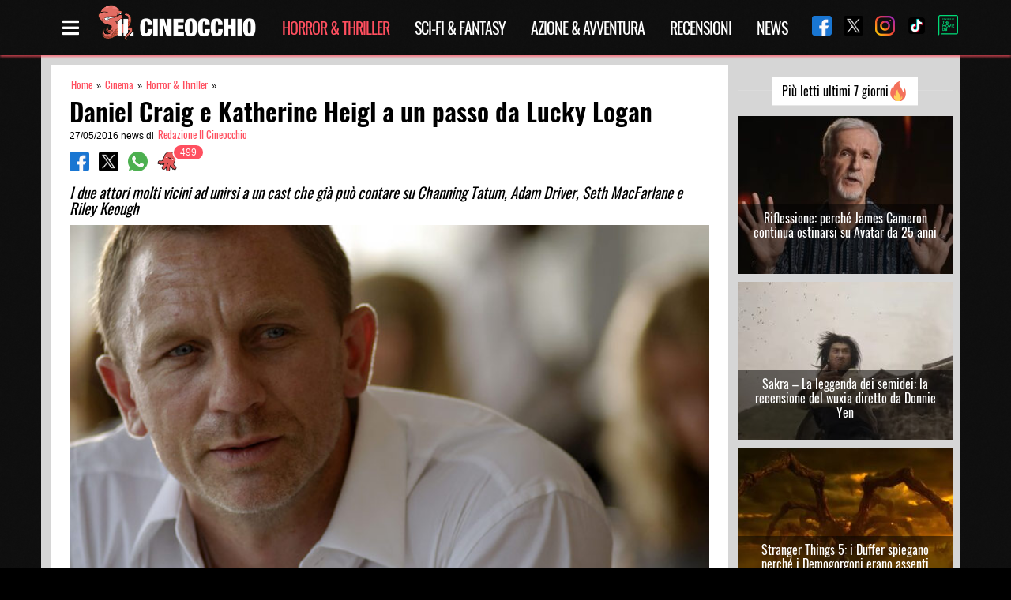

--- FILE ---
content_type: text/html; charset=UTF-8
request_url: https://www.ilcineocchio.it/cinema/daniel-craig-e-katherine-heigl-a-un-passo-da-lucky-logan/
body_size: 19202
content:
<!DOCTYPE html><html lang="it-IT" class="is-fullheight"><head><meta charset="UTF-8"><meta name="viewport" content="width=device-width, initial-scale=1"><meta name="theme-color" content="#000000" /><meta property="fb:app_id" content="705513046305608" /><link rel="profile" href="https://gmpg.org/xfn/11"><link rel="preload" href="https://www.ilcineocchio.it/cine/wp-content/themes/cineocchio-master/frontend/bulmapress/css/oswald/Oswald-Regular.woff2" as="font" crossorigin="anonymous" /><link rel="preload" href="https://www.ilcineocchio.it/cine/wp-content/themes/cineocchio-master/frontend/bulmapress/css/oswald/Oswald-SemiBold.woff2" as="font" crossorigin="anonymous" /><link rel="preload" href="https://www.ilcineocchio.it/cine/wp-content/themes/cineocchio-master/frontend/bulmapress/css/oswald/Oswald-Regular.woff" as="font" crossorigin="anonymous" /><link rel="preload" href="https://www.ilcineocchio.it/cine/wp-content/themes/cineocchio-master/frontend/bulmapress/css/oswald/Oswald-SemiBold.woff" as="font" crossorigin="anonymous" /><link rel="preload" href="https://www.ilcineocchio.it/cine/wp-content/themes/cineocchio-master/frontend/bulmapress/css/slick-theme.css" as="style" crossorigin="anonymous" /><link rel="preload" href="https://www.ilcineocchio.it/cine/wp-content/themes/cineocchio-master/frontend/fontawesome/css/font-awesome.min.css" as="style" crossorigin="anonymous" /><link rel="apple-touch-icon" sizes="57x57" href="https://www.ilcineocchio.it/cine/wp-content/themes/cineocchio-master/frontend/img/icos/apple-icon-57x57.png"><link rel="apple-touch-icon" sizes="60x60" href="https://www.ilcineocchio.it/cine/wp-content/themes/cineocchio-master/frontend/img/icos/apple-icon-60x60.png"><link rel="apple-touch-icon" sizes="72x72" href="https://www.ilcineocchio.it/cine/wp-content/themes/cineocchio-master/frontend/img/icos/apple-icon-72x72.png"><link rel="apple-touch-icon" sizes="76x76" href="https://www.ilcineocchio.it/cine/wp-content/themes/cineocchio-master/frontend/img/icos/apple-icon-76x76.png"><link rel="apple-touch-icon" sizes="114x114" href="https://www.ilcineocchio.it/cine/wp-content/themes/cineocchio-master/frontend/img/icos/apple-icon-114x114.png"><link rel="apple-touch-icon" sizes="120x120" href="https://www.ilcineocchio.it/cine/wp-content/themes/cineocchio-master/frontend/img/icos/apple-icon-120x120.png"><link rel="apple-touch-icon" sizes="144x144" href="https://www.ilcineocchio.it/cine/wp-content/themes/cineocchio-master/frontend/img/icos/apple-icon-144x144.png"><link rel="apple-touch-icon" sizes="152x152" href="https://www.ilcineocchio.it/cine/wp-content/themes/cineocchio-master/frontend/img/icos/apple-icon-152x152.png"><link rel="apple-touch-icon" sizes="180x180" href="https://www.ilcineocchio.it/cine/wp-content/themes/cineocchio-master/frontend/img/icos/apple-icon-180x180.png"><link rel="icon" type="image/png" sizes="192x192" href="https://www.ilcineocchio.it/cine/wp-content/themes/cineocchio-master/frontend/img/icos/android-icon-192x192.png"><link rel="icon" type="image/png" sizes="32x32" href="https://www.ilcineocchio.it/cine/wp-content/themes/cineocchio-master/frontend/img/icos/favicon-32x32.png"><link rel="icon" type="image/png" sizes="96x96" href="https://www.ilcineocchio.it/cine/wp-content/themes/cineocchio-master/frontend/img/icos/favicon-96x96.png"><link rel="icon" type="image/png" sizes="16x16" href="https://www.ilcineocchio.it/cine/wp-content/themes/cineocchio-master/frontend/img/icos/favicon-16x16.png"><link rel="manifest" href="https://www.ilcineocchio.it/cine/wp-content/themes/cineocchio-master/frontend/img/icos/manifest.json"><link rel="stylesheet" href="https://www.ilcineocchio.it/cine/wp-content/themes/cineocchio-master/frontend/bulmapress/css/slick-theme.css" /><link rel="stylesheet" href="https://www.ilcineocchio.it/cine/wp-content/themes/cineocchio-master/frontend/fontawesome/css/font-awesome.min.css" /><meta name="msapplication-TileColor" content="#000000"><meta name="msapplication-TileImage" content="https://www.ilcineocchio.it/cine/wp-content/themes/cineocchio-master/frontend/img/icos/ms-icon-144x144.png"><meta property="og:url" content="https://www.ilcineocchio.it/cinema/daniel-craig-e-katherine-heigl-a-un-passo-da-lucky-logan/" /><style>#cookie-notice {
                display: block;
                visibility: hidden;
                position: fixed;
                min-width: 100%;
                height: auto;
                z-index: 100000;
                font-size: 13px;
                line-height: 20px;
                left: 0;
                text-align: center
            }

            .cn-bottom {
                bottom: 0
            }

            .cookie-notice-container {
                padding: 10px;
                text-align: center;
                width: 100%;
                box-sizing: border-box
            }

            #cookie-notice .cn-button {
                margin-left: 10px
            }

            @media (max-width:900px) {
                .cookie-notice-container #cn-notice-text {
                    display: block;
                    margin-bottom: 5px
                }

                #cookie-notice .cn-button {
                    margin-left: 5px;
                    margin-right: 5px
                }
            }

            .navbar-brand p.site-description-no-home {
                padding-left: 0;
                color: #fff;
                font-size: 13px;
                position: absolute;
                left: 60px;
                top: 48px
            }

            @media screen and (min-width:768px) {
                .navbar {
                    min-height: 4.35rem !important
                }
            }

            @media (max-width:1024px) {
                div.is-three-quarters {
                    width: 100% !important
                }
            }

            div.tabs li {
                line-height: 23px
            }

            .navbar-quickview {
                padding-top: 0 !important
            }

            .far {
                font-family: 'Font Awesome 5 Free';
                font-weight: 400
            }

            .fas {
                font-family: 'Font Awesome 5 Free';
                font-weight: 900
            }

            .far,
            .fas {
                -webkit-font-smoothing: antialiased;
                display: inline-block;
                font-style: normal;
                font-variant: normal;
                text-rendering: auto;
                line-height: 1
            }

            .fa-bars::before {
                content: '\f0c9'
            }

            .fa-clock::before {
                content: '\f017'
            }

            .fa-eye::before {
                content: '\f06e'
            }

            .fa-film::before {
                content: '\f008'
            }

            .fa-info-circle::before {
                content: '\f05a'
            }

            .fa-lightbulb::before {
                content: '\f0eb'
            }

            .fa-microphone::before {
                content: '\f130'
            }

            .fa-pencil-alt::before {
                content: '\f303'
            }

            .fa-times::before {
                content: '\f00d'
            }

            .fa-user-circle::before {
                content: '\f2bd'
            }

            .fa-video::before {
                content: '\f03d'
            }

            body,
            h1,
            h2,
            html,
            li,
            p,
            ul {
                margin: 0;
                padding: 0
            }

            h1,
            h2 {
                font-size: 100%;
                font-weight: 400
            }

            ul {
                list-style: none
            }

            input {
                margin: 0
            }

            html {
                box-sizing: border-box
            }

            * {
                box-sizing: inherit
            }

            ::after,
            ::before {
                box-sizing: inherit
            }

            img {
                max-width: 100%
            }

            html {
                background-color: #fff;
                font-size: 16px;
                -webkit-font-smoothing: antialiased;
                min-width: 300px;
                overflow-x: hidden;
                overflow-y: scroll;
                text-rendering: optimizelegibility
            }

            article,
            footer,
            header,
            section {
                display: block
            }

            body,
            input {
                font-family: BlinkMacSystemFont, -apple-system, 'Segoe UI', Roboto, Oxygen, Ubuntu, Cantarell, 'Fira Sans', 'Droid Sans', 'Helvetica Neue', Helvetica, Arial, sans-serif
            }

            body {
                color: #000;
                font-size: 1rem;
                font-weight: 400;
                line-height: 1.5
            }

            a {
                color: #000;
                text-decoration: none
            }

            img {
                height: auto;
                max-width: 100%
            }

            span {
                font-style: inherit;
                font-weight: inherit
            }

            .is-pulled-right {
                float: right !important
            }

            .is-size-7 {
                font-size: .75rem !important
            }

            .has-text-centered {
                text-align: center !important
            }

            .has-text-white {
                color: #fff !important
            }

            .has-text-danger {
                color: #ff3860 !important
            }

            .is-hidden {
                display: none !important
            }

            @media screen and (max-width:767px) {
                .is-hidden-mobile {
                    display: none !important
                }
            }

            .box {
                background-color: #fff;
                border-top-left-radius: 5px;
                border-top-right-radius: 5px;
                border-bottom-right-radius: 5px;
                border-bottom-left-radius: 5px;
                box-shadow: rgba(0, 0, 0, .0980392) 0 2px 3px, rgba(0, 0, 0, .0980392) 0 0 0 1px;
                color: #000;
                display: block;
                padding: 1.25rem
            }

            .box:not(:last-child) {
                margin-bottom: 1.5rem
            }

            .button {
                -webkit-appearance: none;
                border: 1px solid #dbdbdb;
                border-top-left-radius: 3px;
                border-top-right-radius: 3px;
                border-bottom-right-radius: 3px;
                border-bottom-left-radius: 3px;
                box-shadow: none;
                font-size: 1rem;
                height: 2.25em;
                line-height: 1.5;
                padding: calc(.375em - 1px) .75em;
                position: relative;
                vertical-align: top;
                background-color: #fff;
                color: #363636;
                text-align: center;
                white-space: nowrap
            }

            .button.is-medium {
                font-size: 1.25rem
            }

            .container {
                margin: 0 auto;
                position: relative
            }

            @media screen and (min-width:1024px) {
                .container {
                    max-width: 960px;
                    width: 960px
                }
            }

            @media screen and (min-width:1216px) {
                .container {
                    max-width: 1152px;
                    width: 1152px
                }
            }

            @media screen and (min-width:1216px) {
                .container {
                    max-width: 1152px;
                    width: 1152px
                }
            }

            .content:not(:last-child) {
                margin-bottom: 1.5rem
            }

            .content p:not(:last-child) {
                margin-bottom: 1em
            }

            .content h1,
            .content h2 {
                color: #000;
                font-weight: 400;
                line-height: 1.125
            }

            .content h1 {
                font-size: 2em;
                margin-bottom: .5em
            }

            .content h1:not(:first-child) {
                margin-top: 1em
            }

            .content h2 {
                font-size: 1.75em;
                margin-bottom: .5714em
            }

            .content h2:not(:first-child) {
                margin-top: 1.1428em
            }

            .field:not(:last-child) {
                margin-bottom: .75rem
            }

            .field.is-grouped>.control:not(:last-child) {
                margin-bottom: 0;
                margin-right: .75rem
            }

            .field.is-grouped.is-grouped-multiline>.control:last-child,
            .field.is-grouped.is-grouped-multiline>.control:not(:last-child) {
                margin-bottom: .75rem
            }

            .field.is-grouped.is-grouped-multiline:not(:last-child) {
                margin-bottom: 0
            }

            .control {
                font-size: 1rem;
                position: relative;
                text-align: left
            }

            .title {
                word-break: break-word
            }

            .title:not(:last-child) {
                margin-bottom: 1.5rem
            }

            .title {
                color: #363636;
                font-size: 2rem;
                font-weight: 600;
                line-height: 1.125
            }

            .title.is-1 {
                font-size: 3rem
            }

            .media {
                text-align: left
            }

            .media-content {
                overflow: auto;
                text-align: left
            }

            .navbar {
                background-color: #fff;
                min-height: 3.25rem;
                position: relative
            }

            .navbar>.container {
                min-height: 3.25rem;
                width: 100%
            }

            .navbar-brand {
                min-height: 3.25rem
            }

            .navbar-menu {
                display: none
            }

            .navbar-item {
                color: #4a4a4a;
                display: block;
                line-height: 1.5;
                padding: .5rem 1rem;
                position: relative
            }

            .navbar-item img {
                max-height: 1.75rem
            }

            .navbar-item.is-tab {
                border-bottom-width: 1px;
                border-bottom-style: solid;
                border-bottom-color: transparent;
                min-height: 3.25rem;
                padding-bottom: calc(.5rem - 1px)
            }

            @media screen and (max-width:1023px) {
                .navbar>.container {
                    display: block
                }

                .navbar-menu {
                    background-color: #fff;
                    box-shadow: rgba(0, 0, 0, .0980392) 0 8px 16px;
                    padding: .5rem 0
                }
            }

            @media screen and (min-width:1024px) {
                .navbar {
                    min-height: 3.25rem
                }

                .navbar-end {
                    margin-left: auto
                }

                .navbar>.container .navbar-brand {
                    margin-left: -1rem
                }

                .navbar>.container .navbar-menu {
                    margin-right: -1rem
                }
            }

            .tabs {
                font-size: 1rem;
                overflow-y: hidden;
                overflow-x: auto;
                white-space: nowrap
            }

            .tabs:not(:last-child) {
                margin-bottom: 1.5rem
            }

            .tabs a {
                border-bottom-color: #dbdbdb;
                border-bottom-style: solid;
                border-bottom-width: 1px;
                color: #000;
                margin-bottom: -1px;
                padding: .5em 1em;
                vertical-align: top
            }

            .tabs li {
                display: block
            }

            .tabs li.is-active a {
                border-bottom-color: #000;
                color: #000
            }

            .tabs ul {
                border-bottom-color: #dbdbdb;
                border-bottom-style: solid;
                border-bottom-width: 1px
            }

            .column {
                display: block;
                padding: .75rem
            }

            @media screen and (min-width:768px),
            print {
                .column.is-three-quarters {
                    width: 75%
                }
            }

            .columns {
                margin-left: -.75rem;
                margin-right: -.75rem;
                margin-top: -.75rem
            }

            .columns:last-child {
                margin-bottom: -.75rem
            }

            .columns:not(:last-child) {
                margin-bottom: calc(1.5rem - .75rem)
            }

            .hero .navbar {
                background-position: 0 0;
                background-repeat: initial initial
            }

            .section {
                padding: 3rem 1.5rem
            }

            .badge {
                white-space: nowrap;
                position: relative
            }

            .badge[data-badge]::after {
                position: absolute;
                left: 100%;
                margin: 0;
                background-color: #00d1b2;
                background-clip: padding-box;
                border-top-left-radius: 1rem;
                border-top-right-radius: 1rem;
                border-bottom-right-radius: 1rem;
                border-bottom-left-radius: 1rem;
                box-shadow: #fff 0 0 0 .1rem;
                color: #fff;
                content: attr(data-badge);
                display: inline-block;
                background-position: initial initial;
                background-repeat: initial initial
            }

            .badge:not([data-badge=""])::after {
                padding: .3rem .5rem;
                text-align: center;
                white-space: nowrap
            }

            .badge.is-badge-danger[data-badge]::after {
                background-color: #ff3860;
                color: #fff;
                background-position: initial initial;
                background-repeat: initial initial
            }

            .badge[data-badge]::after {
                top: calc(0 - (1rem / 2));
                left: calc(100% - (1rem / 4));
                min-height: 1rem;
                min-width: 1rem
            }

            .badge:not([data-badge=""])::after {
                font-size: .75rem;
                line-height: .5rem
            }

            .quickview {
                width: 100%;
                max-width: 214px;
                background-color: #fff;
                position: fixed;
                top: 0;
                bottom: 0;
                z-index: 35
            }

            @media screen and (max-width:767px) {
                .quickview {
                    width: 100%;
                    right: -100%
                }
            }

            @media screen and (min-width:768px),
            print {
                .quickview {
                    width: 50%;
                    right: -50%
                }
            }

            @media screen and (min-width:1024px) {
                .quickview {
                    width: 35%;
                    right: -35%
                }
            }

            @media screen and (min-width:1216px) {
                .quickview {
                    width: 30%;
                    right: -30%
                }
            }

            @media screen and (min-width:1216px) {
                .quickview {
                    width: 25%;
                    right: -25%
                }
            }

            @media screen and (max-width:767px) {
                .quickview.is-left {
                    left: -100%
                }
            }

            @media screen and (min-width:768px),
            print {
                .quickview.is-left {
                    left: -50%
                }
            }

            @media screen and (min-width:1024px) {
                .quickview.is-left {
                    left: -35%
                }
            }

            @media screen and (min-width:1216px) {
                .quickview.is-left {
                    left: -30%
                }
            }

            @media screen and (min-width:1216px) {
                .quickview.is-left {
                    left: -25%
                }
            }

            .quickview-header {
                padding: 0 1rem;
                border-bottom-width: 1px;
                border-bottom-style: solid;
                border-bottom-color: #dbdbdb;
                min-height: 3.25em !important
            }

            .quickview-body {
                -webkit-box-flex: 1;
                overflow-y: auto
            }

            .quickview-footer {
                padding: 0 1rem;
                min-height: 4rem;
                background-color: #f5f5f5;
                border-top-width: 1px;
                border-top-style: solid;
                border-top-color: #dbdbdb
            }

            .quickview-footer>* {
                margin: 0 .4rem
            }

            .screen-reader-text {
                clip: rect(1px 1px 1px 1px);
                height: 1px;
                width: 1px;
                overflow: hidden;
                position: absolute !important;
                word-wrap: normal !important
            }

            .is-fullheight {
                height: 100%
            }

            .is-bold {
                font-weight: 500
            }

            html {
                background-position: 0 0;
                background-repeat: initial initial
            }

            .site,
            body,
            html {
                min-height: 100% !important
            }

            .site {
                background-color: #f5f5f5;
                background-position: initial initial;
                background-repeat: initial initial
            }

            .content h1,
            .content h2 {
                line-height: 1.5 !important
            }

            .columns:not(:last-child) {
                margin-bottom: 0
            }

            .tabs {
                overflow-x: hidden;
                background-repeat: repeat repeat
            }

            .tabs ul {
                border-bottom-style: none;
                width: 150px;
                display: block
            }

            .tabs a {
                color: #fff;
                border-bottom-style: none;
                padding: 0
            }

            .tabs li.is-active a {
                border-bottom-style: none;
                color: #ff4f5f
            }

            .tabs .far,
            .tabs .fas {
                position: absolute;
                right: 20px;
                padding-top: 4px
            }

            .tabs a {
                font-family: Oswald, sans-serif;
                font-size: 16px
            }

            .box {
                padding: .5rem;
                margin-top: 10px;
                font-size: 14px;
                margin-bottom: 0 !important
            }

            .box .media-content {
                overflow: hidden
            }

            .box .media-content i {
                padding-right: 3px
            }

            .container {
                width: 100%;
                margin: 0 auto
            }

            .hero.cine-nav {
                background-image: url(//www.ilcineocchio.it/cine/wp-content/themes/cineocchio-master/frontend/bulmapress/css/../../img/background-texture-cinewall.png);
                background-repeat: repeat repeat
            }

            .navbar-brand a {
                display: block;
                text-align: center
            }

            img {
                max-width: 100%
            }

            .section {
                background-position: 0 0;
                background-repeat: initial initial
            }

            .section::after {
                content: '';
                display: block;
                clear: both
            }

            .title {
                line-height: 1.25 !important
            }

            .category,
            .single {
                line-height: 1.25
            }

            .single main {
                background-image: url(//www.ilcineocchio.it/cine/wp-content/themes/cineocchio-master/frontend/bulmapress/css/../../img/background-texture-cinewall.png);
                background-repeat: repeat repeat
            }

            .category.is-loop {
                font-size: .7rem;
                overflow: hidden
            }

            .category.is-loop a {
                color: #ff4f5f;
                padding: 0 2px;
                font-family: Oswald, sans-serif;
                font-size: .8rem
            }

            .single .box {
                padding: .5rem;
                margin-top: 10px;
                font-size: 14px;
                margin-bottom: 0 !important
            }

            .single .box .media-content {
                overflow: hidden
            }

            .single .box .media-content i {
                padding-right: 3px
            }

            .single .container.single-post {
                background-color: #d6d6d6
            }

            .single article {
                background-color: #fff;
                background-position: initial initial;
                background-repeat: initial initial
            }

            @media (max-width:768px) {
                .single article {
                    margin-left: 0
                }
            }

            .single h1.title {
                font-family: Oswald, sans-serif
            }

            .single .columns {
                margin-top: 0
            }

            .single .columns.single-loop article.section {
                padding: 1rem 1.5rem
            }

            .single header .fullwidth {
                width: 100%
            }

            .single .title.is-1 {
                font-size: 2rem;
                margin-top: .4rem;
                margin-bottom: .4rem;
                font-weight: 600;
                color: #000;
                line-height: 2.1rem !important
            }

            .single .wrapper {
                padding-top: 0
            }

            .single .single-article {
                background-color: #d6d6d6;
                background-position: initial initial;
                background-repeat: initial initial
            }

            @media (max-width:768px) {
                .single .single-article {
                    padding: 10px
                }
            }

            .social-share .control img {
                width: 25px
            }

            section.ad-header {
                padding: 0rem 0
            }

            .modal_loading {
                display: none;
                position: fixed;
                top: 0;
                left: 0;
                height: 100%;
                width: 100%;
                background-image: url(//www.ilcineocchio.it/cine/wp-content/themes/cineocchio-master/frontend/bulmapress/css/../../img/cineoctopus.gif);
                background-color: rgba(255, 255, 255, .901961);
                background-size: 200px;
                overflow: hidden;
                background-position: 50% 50%;
                background-repeat: no-repeat no-repeat
            }

            .sb-search {
                position: relative;
                margin-top: 0;
                width: 100%;
                min-width: 30px;
                height: 30px;
                float: right;
                overflow: hidden;
                -webkit-backface-visibility: hidden
            }

            .sb-search-input {
                position: absolute;
                top: 0;
                right: 0;
                border: none;
                outline: 0;
                background-color: #000;
                width: 100%;
                height: 30px;
                margin: 0;
                z-index: 0;
                padding: 0 5px 0 0;
                font-family: inherit;
                font-size: 12px;
                color: #ff4f5f;
                background-position: initial initial;
                background-repeat: initial initial
            }

            .sb-search-input::-webkit-input-placeholder {
                color: #ff4f5f
            }

            .sb-icon-search,
            .sb-search-submit {
                display: block;
                position: absolute;
                right: 0;
                top: 0;
                padding: 0;
                margin: 0;
                line-height: 30px;
                text-align: center
            }

            .sb-search-submit {
                background-color: #fff;
                color: transparent;
                border: none;
                outline: 0;
                z-index: 0;
                background-position: initial initial;
                background-repeat: initial initial
            }

            .sb-icon-search {
                color: #ff4f5f;
                background-color: #000;
                z-index: 0;
                font-size: 22px;
                font-family: icomoon;
                speak: none;
                font-style: normal;
                font-weight: 400;
                font-variant: normal;
                text-transform: none;
                -webkit-font-smoothing: antialiased;
                background-position: initial initial;
                background-repeat: initial initial
            }

            .sb-icon-search::before {
                content: '\E000'
            }

            .wrapper {
                padding: 10px
            }

            @media (min-width:768px) {
                .wrapper {
                    padding-top: 40px;
                    padding-bottom: 40px
                }
            }

            .single .badge.is-badge-danger[data-badge]::after {
                background-color: #ff4f5f;
                background-position: initial initial;
                background-repeat: initial initial
            }

            .single h2 {
                font-size: 1.2rem;
                font-style: italic;
                font-weight: 400;
                font-family: Oswald, sans-serif;
                color: #000;
                padding-top: 0;
                line-height: 1.3rem !important;
                margin-top: 0 !important
            }

            .cn-set-cookie.cn-button.button {
                background-color: #ff4f5f;
                color: #fff;
                border: none;
                padding: 2px 10px;
                height: auto;
                font-family: Oswald, sans-serif;
                font-weight: 300;
                background-position: initial initial;
                background-repeat: initial initial
            }

            span#cn-notice-text {
                font-family: Oswald, sans-serif;
                font-size: 16px;
                font-weight: 300
            }

            .single span.breadcrumb_last {
                display: none
            }

            .cine-nav,
            .hero-head {
                background-image: url(//www.ilcineocchio.it/cine/wp-content/themes/cineocchio-master/frontend/bulmapress/css/../../img/background-texture-cinewall.png);
                z-index: 2;
                background-repeat: repeat repeat
            }

            @media (max-width:1216px) {

                .cine-nav .social-share-nav,
                .hero-head .social-share-nav {
                    display: none
                }
            }

            .cine-nav .social-share-nav a,
            .hero-head .social-share-nav a {
                padding-left: 15px
            }

            .cine-nav .navbar-end,
            .hero-head .navbar-end {
                margin-left: inherit
            }

            .cine-nav .cine-menu-page,
            .hero-head .cine-menu-page {
                color: #fff;
                font-size: 1.5rem;
                padding-right: 5px;
                padding-left: 15px
            }

            .cine-nav .navbar,
            .hero-head .navbar {
                -webkit-box-shadow: rgba(255, 79, 95, .74902) 0 2px 3px 0;
                box-shadow: rgba(255, 79, 95, .74902) 0 2px 3px 0
            }

            .cine-nav .navbar .navbar-item,
            .hero-head .navbar .navbar-item {
                padding: .3rem 1rem
            }

            @media (max-width:480px) {

                .cine-nav .navbar .navbar-item,
                .hero-head .navbar .navbar-item {
                    margin-left: auto
                }
            }

            .cine-nav .navbar li.current-menu-parent a,
            .hero-head .navbar li.current-menu-parent a {
                color: #ff4f5f
            }

            .cine-nav .navbar-brand,
            .hero-head .navbar-brand {
                margin-left: 0 !important
            }

            .cine-nav .navbar-brand img,
            .hero-head .navbar-brand img {
                max-height: 3rem
            }

            .cine-nav li.navbar-item,
            .hero-head li.navbar-item {
                color: #000
            }

            .cine-nav li.navbar-item a,
            .hero-head li.navbar-item a {
                font-family: Oswald, sans-serif;
                letter-spacing: -1px;
                font-size: 20px;
                text-transform: uppercase;
                color: #fff
            }

            .cine-nav li.is-tab,
            .hero-head li.is-tab {
                border: none
            }

            .quickview-footer {
                background-color: #000;
                background-position: initial initial;
                background-repeat: initial initial
            }

            .quickview-header {
                border-bottom-style: none
            }

            .quickview-block .container {
                padding: 0 1rem
            }

            .quickview-body {
                overflow: hidden
            }

            .quickview p.has-text-white.is-size-7.cine-filter {
                padding-top: 10px
            }

            .navbar-quickview {
                padding-top: 10px
            }

            .navbar-quickview li {
                padding: 0;
                border-bottom-style: none
            }

            .navbar-quickview li.current-menu-parent a {
                color: #ff4f5f
            }

            .navbar-quickview li.navbar-item {
                border-bottom-style: none;
                padding-bottom: 0
            }

            .navbar-quickview li.active a {
                color: #ff4f5f
            }

            .navbar-quickview a {
                font-family: Oswald, sans-serif;
                color: #fff;
                font-size: 16px
            }

            .social-share-nav-quickview {
                width: 100%
            }

            html {
                background-color: #000;
                background-position: initial initial;
                background-repeat: initial initial
            }

            body {
                position: relative;
                display: block
            }

            :focus {
                outline: 0;
                border: none;
                box-shadow: none
            }

            .md-modal {
                position: fixed;
                top: 50%;
                left: 50%;
                width: 50%;
                max-width: 630px;
                min-width: 320px;
                height: auto;
                z-index: 2000;
                visibility: hidden;
                -webkit-backface-visibility: hidden;
                -webkit-transform: translateX(-50%) translateY(-50%)
            }

            .bd-rainbow {
                -webkit-animation: rainbow 8s ease infinite;
                background-image: linear-gradient(124deg, #ff470f, #ff3860, #b86bff, #3273dc);
                background-size: 800%;
                border: none
            }

            .bd-rainbow span {
                font-family: Oswald, sans-serif;
                color: #fff
            }

            .md-overlay {
                position: fixed;
                width: 100%;
                height: 100%;
                visibility: hidden;
                top: 0;
                left: 0;
                z-index: 1000;
                opacity: 0;
                background-color: rgba(0, 0, 0, .6);
                background-position: initial initial;
                background-repeat: initial initial
            }

            .md-content {
                position: relative;
                border-top-left-radius: 3px;
                border-top-right-radius: 3px;
                border-bottom-right-radius: 3px;
                border-bottom-left-radius: 3px;
                margin: 0 auto;
                text-align: center
            }

            .md-content div.title {
                margin: 0;
                padding: 10px;
                text-align: center;
                background-color: #000;
                background-position: initial initial;
                background-repeat: initial initial
            }

            .md-content div.title img {
                width: 200px
            }

            .md-content>div {
                padding: 15px 40px 30px;
                margin: 0;
                font-weight: 300;
                font-size: 1.15em;
                background-image: url(//www.ilcineocchio.it/cine/wp-content/themes/cineocchio-master/frontend/bulmapress/css/../../img/background-texture-cinewall.png)
            }

            .md-content>div p {
                margin: 0;
                padding: 10px 0;
                font-family: Oswald, sans-serif;
                color: #fff;
                font-size: 1.6rem
            }

            .md-effect-4 .md-content {
                -webkit-transform: scale(0) rotate(720deg);
                opacity: 0
            }

            @media screen and (max-width:32em) {
                .md-modal {
                    font-size: 75%
                }
            }

            .lazy-hidden {
                opacity: 0;
                background-color: #fff
            }

            .lazy-hidden {
                background-color: #fff
            }</style> <script type="text/javascript">!function(){var i,r,o;i="__tcfapiLocator",r=[],(o=window.frames[i])||(function e(){var t=window.document,a=!!o;if(!a)if(t.body){var n=t.createElement("iframe");n.style.cssText="display:none",n.name=i,t.body.appendChild(n)}else setTimeout(e,50);return!a}(),window.__tcfapi=function(){for(var e,t=[],a=0;a<arguments.length;a++)t[a]=arguments[a];if(!t.length)return r;if("setGdprApplies"===t[0])3<t.length&&2===parseInt(t[1],10)&&"boolean"==typeof t[3]&&(e=t[3],"function"==typeof t[2]&&t[2]("set",!0));else if("ping"===t[0]){var n={gdprApplies:e,cmpLoaded:!1,cmpStatus:"stub"};"function"==typeof t[2]&&t[2](n,!0)}else r.push(t)},window.addEventListener("message",function(n){var i="string"==typeof n.data,e={};try{e=i?JSON.parse(n.data):n.data}catch(e){}var r=e.__tcfapiCall;r&&window.__tcfapi(r.command,r.version,function(e,t){var a={__tcfapiReturn:{returnValue:e,success:t,callId:r.callId}};i&&(a=JSON.stringify(a)),n.source.postMessage(a,"*")},r.parameter)},!1))}();
!function(){var i,n,s;i="__uspapiLocator",n=[],(s=window.frames[i])||(function a(){var e=window.document,n=!!s;if(!s)if(e.body){var t=e.createElement("iframe");t.style.cssText="display:none",t.name=i,e.body.appendChild(t)}else setTimeout(a,50);return!n}(),window.__uspapi=function(){for(var a=[],e=0;e<arguments.length;e++)a[e]=arguments[e];if(!a.length)return n;"ping"===a[0]?"function"==typeof a[2]&&a[2]({cmpLoaded:!1,cmpStatus:"stub"},!0):n.push(a)},window.addEventListener("message",function(t){var i="string"==typeof t.data,a={};try{a=i?JSON.parse(t.data):t.data}catch(a){}var s=a.__uspapiCall;s&&window.__uspapi(s.command,s.version,function(a,e){var n={__uspapiReturn:{returnValue:a,success:e,callId:s.callId}};i&&(n=JSON.stringify(n)),t.source.postMessage(n,"*")},s.parameter)},!1))}();
window.__gpp_addFrame=function(e){if(!window.frames[e])if(document.body){var t=document.createElement("iframe");t.style.cssText="display:none",t.name=e,document.body.appendChild(t)}else window.setTimeout(window.__gpp_addFrame,50,e)},window.__gpp_stub=function(){var e=arguments;if(__gpp.queue=__gpp.queue||[],__gpp.events=__gpp.events||[],!e.length||1==e.length&&"queue"==e[0])return __gpp.queue;if(1==e.length&&"events"==e[0])return __gpp.events;var t=e[0],p=1<e.length?e[1]:null,s=2<e.length?e[2]:null;if("ping"===t)p&&p({gppVersion:"1.1",cmpStatus:"stub",cmpDisplayStatus:"hidden",signalStatus:"not ready",supportedAPIs:["2:tcfeuv2","5:tcfcav1","6:uspv1","7:usnatv1","8:uscav1","9:usvav1","10:uscov1","11:usutv1","12:usctv1"],cmpId:0,sectionList:[],applicableSections:[-1],gppString:"",parsedSections:{}},!0);else if("addEventListener"===t){"lastId"in __gpp||(__gpp.lastId=0),__gpp.lastId++;var n=__gpp.lastId;__gpp.events.push({id:n,callback:p,parameter:s}),p({eventName:"listenerRegistered",listenerId:n,data:!0,pingData:{gppVersion:"1.1",cmpStatus:"stub",cmpDisplayStatus:"hidden",signalStatus:"not ready",supportedAPIs:["2:tcfeuv2","5:tcfcav1","6:uspv1","7:usnatv1","8:uscav1","9:usvav1","10:uscov1","11:usutv1","12:usctv1"],cmpId:0,sectionList:[],applicableSections:[-1],gppString:"",parsedSections:{}}},!0)}else if("removeEventListener"===t){for(var a=!1,i=0;i<__gpp.events.length;i++)if(__gpp.events[i].id==s){__gpp.events.splice(i,1),a=!0;break}p({eventName:"listenerRemoved",listenerId:s,data:a,pingData:{gppVersion:"1.1",cmpStatus:"stub",cmpDisplayStatus:"hidden",signalStatus:"not ready",supportedAPIs:["2:tcfeuv2","5:tcfcav1","6:uspv1","7:usnatv1","8:uscav1","9:usvav1","10:uscov1","11:usutv1","12:usctv1"],cmpId:0,sectionList:[],applicableSections:[-1],gppString:"",parsedSections:{}}},!0)}else"hasSection"===t?p(!1,!0):"getSection"===t||"getField"===t?p(null,!0):__gpp.queue.push([].slice.apply(e))},window.__gpp_msghandler=function(s){var n="string"==typeof s.data;try{var t=n?JSON.parse(s.data):s.data}catch(e){t=null}if("object"==typeof t&&null!==t&&"__gppCall"in t){var a=t.__gppCall;window.__gpp(a.command,function(e,t){var p={__gppReturn:{returnValue:e,success:t,callId:a.callId}};s.source.postMessage(n?JSON.stringify(p):p,"*")},"parameter"in a?a.parameter:null,"version"in a?a.version:"1.1")}},"__gpp"in window&&"function"==typeof window.__gpp||(window.__gpp=window.__gpp_stub,window.addEventListener("message",window.__gpp_msghandler,!1),window.__gpp_addFrame("__gppLocator"));
window.gtag||(window.dataLayer=window.dataLayer||[],window.gtag=function(){window.dataLayer.push(arguments)}),window.gtag("set","developer_id.dZTcxZD",!0),window.gtag("consent","default",{ad_storage:"denied",functionality_storage:"denied",personalization_storage:"denied",analytics_storage:"denied",ad_user_data:"denied",ad_personalization:"denied",security_storage:"granted",wait_for_update:3e3}),window.gtag("set","ads_data_redaction",!0),window.gtag("set","url_passthrough",!1);</script> <script async data-cfasync='false' src='https://cmp.uniconsent.com/v2/4837e08d3b/cmp.js'></script> <meta name='robots' content='index, follow, max-image-preview:large, max-snippet:-1, max-video-preview:-1' /> <script type="text/javascript" id="wpp-js" src="https://www.ilcineocchio.it/cine/wp-content/plugins/wordpress-popular-posts/assets/js/wpp.min.js" data-sampling="0" data-sampling-rate="100" data-api-url="https://www.ilcineocchio.it/wp-json/wordpress-popular-posts" data-post-id="22006" data-token="6ade81c910" data-lang="0" data-debug="0"></script> <link media="all" href="https://www.ilcineocchio.it/cine/wp-content/cache/autoptimize/css/autoptimize_245fc6f3f04ca56c1dcc45d348b6d43f.css" rel="stylesheet"><title>Daniel Craig e Katherine Heigl a un passo da Lucky Logan - Il Cineocchio</title><meta name="description" content="I due attori molti vicini ad unirsi a un cast che già può contare su Channing Tatum, Adam Driver, Seth MacFarlane e Riley Keough" /><link rel="canonical" href="https://www.ilcineocchio.it/cinema/daniel-craig-e-katherine-heigl-a-un-passo-da-lucky-logan/" /><meta property="og:locale" content="it_IT" /><meta property="og:type" content="article" /><meta property="og:title" content="Daniel Craig e Katherine Heigl a un passo da Lucky Logan" /><meta property="og:description" content="I due attori molti vicini ad unirsi a un cast che già può contare su Channing Tatum, Adam Driver, Seth MacFarlane e Riley Keough" /><meta property="og:url" content="https://www.ilcineocchio.it/cinema/daniel-craig-e-katherine-heigl-a-un-passo-da-lucky-logan/" /><meta property="og:site_name" content="Il Cineocchio" /><meta property="article:publisher" content="https://www.facebook.com/IlCineocchioNews/" /><meta property="article:modified_time" content="2016-05-27T09:17:40+00:00" /><meta property="og:image" content="https://www.ilcineocchio.it/cine/wp-content/uploads/2016/05/Daniel-Craig.jpg" /><meta property="og:image:width" content="700" /><meta property="og:image:height" content="467" /><meta property="og:image:type" content="image/jpeg" /><meta name="twitter:card" content="summary_large_image" /><meta name="twitter:site" content="@IlCineocchio" /><meta name="twitter:label1" content="Tempo di lettura stimato" /><meta name="twitter:data1" content="1 minuto" /> <script type="application/ld+json" class="yoast-schema-graph">{"@context":"https://schema.org","@graph":[{"@type":"WebPage","@id":"https://www.ilcineocchio.it/cinema/daniel-craig-e-katherine-heigl-a-un-passo-da-lucky-logan/","url":"https://www.ilcineocchio.it/cinema/daniel-craig-e-katherine-heigl-a-un-passo-da-lucky-logan/","name":"Daniel Craig e Katherine Heigl a un passo da Lucky Logan - Il Cineocchio","isPartOf":{"@id":"https://www.ilcineocchio.it/#website"},"primaryImageOfPage":{"@id":"https://www.ilcineocchio.it/cinema/daniel-craig-e-katherine-heigl-a-un-passo-da-lucky-logan/#primaryimage"},"image":{"@id":"https://www.ilcineocchio.it/cinema/daniel-craig-e-katherine-heigl-a-un-passo-da-lucky-logan/#primaryimage"},"thumbnailUrl":"https://www.ilcineocchio.it/cine/wp-content/uploads/2016/05/Daniel-Craig.jpg","datePublished":"2016-05-27T09:17:14+00:00","dateModified":"2016-05-27T09:17:40+00:00","description":"I due attori molti vicini ad unirsi a un cast che già può contare su Channing Tatum, Adam Driver, Seth MacFarlane e Riley Keough","breadcrumb":{"@id":"https://www.ilcineocchio.it/cinema/daniel-craig-e-katherine-heigl-a-un-passo-da-lucky-logan/#breadcrumb"},"inLanguage":"it-IT","potentialAction":[{"@type":"ReadAction","target":["https://www.ilcineocchio.it/cinema/daniel-craig-e-katherine-heigl-a-un-passo-da-lucky-logan/"]}]},{"@type":"ImageObject","inLanguage":"it-IT","@id":"https://www.ilcineocchio.it/cinema/daniel-craig-e-katherine-heigl-a-un-passo-da-lucky-logan/#primaryimage","url":"https://www.ilcineocchio.it/cine/wp-content/uploads/2016/05/Daniel-Craig.jpg","contentUrl":"https://www.ilcineocchio.it/cine/wp-content/uploads/2016/05/Daniel-Craig.jpg","width":700,"height":467,"caption":"Daniel Craig"},{"@type":"BreadcrumbList","@id":"https://www.ilcineocchio.it/cinema/daniel-craig-e-katherine-heigl-a-un-passo-da-lucky-logan/#breadcrumb","itemListElement":[{"@type":"ListItem","position":1,"name":"Home","item":"https://www.ilcineocchio.it/"},{"@type":"ListItem","position":2,"name":"Cinema","item":"https://www.ilcineocchio.it/cinema/"},{"@type":"ListItem","position":3,"name":"Horror &amp; Thriller","item":"https://www.ilcineocchio.it/genere/horror-e-thriller/"},{"@type":"ListItem","position":4,"name":"Daniel Craig e Katherine Heigl a un passo da Lucky Logan"}]},{"@type":"WebSite","@id":"https://www.ilcineocchio.it/#website","url":"https://www.ilcineocchio.it/","name":"Il Cineocchio","description":"","potentialAction":[{"@type":"SearchAction","target":{"@type":"EntryPoint","urlTemplate":"https://www.ilcineocchio.it/?s={search_term_string}"},"query-input":{"@type":"PropertyValueSpecification","valueRequired":true,"valueName":"search_term_string"}}],"inLanguage":"it-IT"}]}</script> <link rel="amphtml" href="https://www.ilcineocchio.it/cinema/daniel-craig-e-katherine-heigl-a-un-passo-da-lucky-logan/amp/" /><meta name="generator" content="AMP for WP 1.0.98"/><link href='https://fonts.gstatic.com' crossorigin='anonymous' rel='preconnect' /><link rel="alternate" type="application/rss+xml" title="Il Cineocchio &raquo; Feed" href="https://www.ilcineocchio.it/feed/" /><link rel="alternate" type="application/rss+xml" title="Il Cineocchio &raquo; Feed dei commenti" href="https://www.ilcineocchio.it/comments/feed/" /><link rel="alternate" type="application/rss+xml" title="Il Cineocchio &raquo; Daniel Craig e Katherine Heigl a un passo da Lucky Logan Feed dei commenti" href="https://www.ilcineocchio.it/cinema/daniel-craig-e-katherine-heigl-a-un-passo-da-lucky-logan/feed/" /><style id='classic-theme-styles-inline-css' type='text/css'>/*! This file is auto-generated */
.wp-block-button__link{color:#fff;background-color:#32373c;border-radius:9999px;box-shadow:none;text-decoration:none;padding:calc(.667em + 2px) calc(1.333em + 2px);font-size:1.125em}.wp-block-file__button{background:#32373c;color:#fff;text-decoration:none}</style><style id='global-styles-inline-css' type='text/css'>:root{--wp--preset--aspect-ratio--square: 1;--wp--preset--aspect-ratio--4-3: 4/3;--wp--preset--aspect-ratio--3-4: 3/4;--wp--preset--aspect-ratio--3-2: 3/2;--wp--preset--aspect-ratio--2-3: 2/3;--wp--preset--aspect-ratio--16-9: 16/9;--wp--preset--aspect-ratio--9-16: 9/16;--wp--preset--color--black: #000000;--wp--preset--color--cyan-bluish-gray: #abb8c3;--wp--preset--color--white: #ffffff;--wp--preset--color--pale-pink: #f78da7;--wp--preset--color--vivid-red: #cf2e2e;--wp--preset--color--luminous-vivid-orange: #ff6900;--wp--preset--color--luminous-vivid-amber: #fcb900;--wp--preset--color--light-green-cyan: #7bdcb5;--wp--preset--color--vivid-green-cyan: #00d084;--wp--preset--color--pale-cyan-blue: #8ed1fc;--wp--preset--color--vivid-cyan-blue: #0693e3;--wp--preset--color--vivid-purple: #9b51e0;--wp--preset--gradient--vivid-cyan-blue-to-vivid-purple: linear-gradient(135deg,rgba(6,147,227,1) 0%,rgb(155,81,224) 100%);--wp--preset--gradient--light-green-cyan-to-vivid-green-cyan: linear-gradient(135deg,rgb(122,220,180) 0%,rgb(0,208,130) 100%);--wp--preset--gradient--luminous-vivid-amber-to-luminous-vivid-orange: linear-gradient(135deg,rgba(252,185,0,1) 0%,rgba(255,105,0,1) 100%);--wp--preset--gradient--luminous-vivid-orange-to-vivid-red: linear-gradient(135deg,rgba(255,105,0,1) 0%,rgb(207,46,46) 100%);--wp--preset--gradient--very-light-gray-to-cyan-bluish-gray: linear-gradient(135deg,rgb(238,238,238) 0%,rgb(169,184,195) 100%);--wp--preset--gradient--cool-to-warm-spectrum: linear-gradient(135deg,rgb(74,234,220) 0%,rgb(151,120,209) 20%,rgb(207,42,186) 40%,rgb(238,44,130) 60%,rgb(251,105,98) 80%,rgb(254,248,76) 100%);--wp--preset--gradient--blush-light-purple: linear-gradient(135deg,rgb(255,206,236) 0%,rgb(152,150,240) 100%);--wp--preset--gradient--blush-bordeaux: linear-gradient(135deg,rgb(254,205,165) 0%,rgb(254,45,45) 50%,rgb(107,0,62) 100%);--wp--preset--gradient--luminous-dusk: linear-gradient(135deg,rgb(255,203,112) 0%,rgb(199,81,192) 50%,rgb(65,88,208) 100%);--wp--preset--gradient--pale-ocean: linear-gradient(135deg,rgb(255,245,203) 0%,rgb(182,227,212) 50%,rgb(51,167,181) 100%);--wp--preset--gradient--electric-grass: linear-gradient(135deg,rgb(202,248,128) 0%,rgb(113,206,126) 100%);--wp--preset--gradient--midnight: linear-gradient(135deg,rgb(2,3,129) 0%,rgb(40,116,252) 100%);--wp--preset--font-size--small: 13px;--wp--preset--font-size--medium: 20px;--wp--preset--font-size--large: 36px;--wp--preset--font-size--x-large: 42px;--wp--preset--spacing--20: 0.44rem;--wp--preset--spacing--30: 0.67rem;--wp--preset--spacing--40: 1rem;--wp--preset--spacing--50: 1.5rem;--wp--preset--spacing--60: 2.25rem;--wp--preset--spacing--70: 3.38rem;--wp--preset--spacing--80: 5.06rem;--wp--preset--shadow--natural: 6px 6px 9px rgba(0, 0, 0, 0.2);--wp--preset--shadow--deep: 12px 12px 50px rgba(0, 0, 0, 0.4);--wp--preset--shadow--sharp: 6px 6px 0px rgba(0, 0, 0, 0.2);--wp--preset--shadow--outlined: 6px 6px 0px -3px rgba(255, 255, 255, 1), 6px 6px rgba(0, 0, 0, 1);--wp--preset--shadow--crisp: 6px 6px 0px rgba(0, 0, 0, 1);}:where(.is-layout-flex){gap: 0.5em;}:where(.is-layout-grid){gap: 0.5em;}body .is-layout-flex{display: flex;}.is-layout-flex{flex-wrap: wrap;align-items: center;}.is-layout-flex > :is(*, div){margin: 0;}body .is-layout-grid{display: grid;}.is-layout-grid > :is(*, div){margin: 0;}:where(.wp-block-columns.is-layout-flex){gap: 2em;}:where(.wp-block-columns.is-layout-grid){gap: 2em;}:where(.wp-block-post-template.is-layout-flex){gap: 1.25em;}:where(.wp-block-post-template.is-layout-grid){gap: 1.25em;}.has-black-color{color: var(--wp--preset--color--black) !important;}.has-cyan-bluish-gray-color{color: var(--wp--preset--color--cyan-bluish-gray) !important;}.has-white-color{color: var(--wp--preset--color--white) !important;}.has-pale-pink-color{color: var(--wp--preset--color--pale-pink) !important;}.has-vivid-red-color{color: var(--wp--preset--color--vivid-red) !important;}.has-luminous-vivid-orange-color{color: var(--wp--preset--color--luminous-vivid-orange) !important;}.has-luminous-vivid-amber-color{color: var(--wp--preset--color--luminous-vivid-amber) !important;}.has-light-green-cyan-color{color: var(--wp--preset--color--light-green-cyan) !important;}.has-vivid-green-cyan-color{color: var(--wp--preset--color--vivid-green-cyan) !important;}.has-pale-cyan-blue-color{color: var(--wp--preset--color--pale-cyan-blue) !important;}.has-vivid-cyan-blue-color{color: var(--wp--preset--color--vivid-cyan-blue) !important;}.has-vivid-purple-color{color: var(--wp--preset--color--vivid-purple) !important;}.has-black-background-color{background-color: var(--wp--preset--color--black) !important;}.has-cyan-bluish-gray-background-color{background-color: var(--wp--preset--color--cyan-bluish-gray) !important;}.has-white-background-color{background-color: var(--wp--preset--color--white) !important;}.has-pale-pink-background-color{background-color: var(--wp--preset--color--pale-pink) !important;}.has-vivid-red-background-color{background-color: var(--wp--preset--color--vivid-red) !important;}.has-luminous-vivid-orange-background-color{background-color: var(--wp--preset--color--luminous-vivid-orange) !important;}.has-luminous-vivid-amber-background-color{background-color: var(--wp--preset--color--luminous-vivid-amber) !important;}.has-light-green-cyan-background-color{background-color: var(--wp--preset--color--light-green-cyan) !important;}.has-vivid-green-cyan-background-color{background-color: var(--wp--preset--color--vivid-green-cyan) !important;}.has-pale-cyan-blue-background-color{background-color: var(--wp--preset--color--pale-cyan-blue) !important;}.has-vivid-cyan-blue-background-color{background-color: var(--wp--preset--color--vivid-cyan-blue) !important;}.has-vivid-purple-background-color{background-color: var(--wp--preset--color--vivid-purple) !important;}.has-black-border-color{border-color: var(--wp--preset--color--black) !important;}.has-cyan-bluish-gray-border-color{border-color: var(--wp--preset--color--cyan-bluish-gray) !important;}.has-white-border-color{border-color: var(--wp--preset--color--white) !important;}.has-pale-pink-border-color{border-color: var(--wp--preset--color--pale-pink) !important;}.has-vivid-red-border-color{border-color: var(--wp--preset--color--vivid-red) !important;}.has-luminous-vivid-orange-border-color{border-color: var(--wp--preset--color--luminous-vivid-orange) !important;}.has-luminous-vivid-amber-border-color{border-color: var(--wp--preset--color--luminous-vivid-amber) !important;}.has-light-green-cyan-border-color{border-color: var(--wp--preset--color--light-green-cyan) !important;}.has-vivid-green-cyan-border-color{border-color: var(--wp--preset--color--vivid-green-cyan) !important;}.has-pale-cyan-blue-border-color{border-color: var(--wp--preset--color--pale-cyan-blue) !important;}.has-vivid-cyan-blue-border-color{border-color: var(--wp--preset--color--vivid-cyan-blue) !important;}.has-vivid-purple-border-color{border-color: var(--wp--preset--color--vivid-purple) !important;}.has-vivid-cyan-blue-to-vivid-purple-gradient-background{background: var(--wp--preset--gradient--vivid-cyan-blue-to-vivid-purple) !important;}.has-light-green-cyan-to-vivid-green-cyan-gradient-background{background: var(--wp--preset--gradient--light-green-cyan-to-vivid-green-cyan) !important;}.has-luminous-vivid-amber-to-luminous-vivid-orange-gradient-background{background: var(--wp--preset--gradient--luminous-vivid-amber-to-luminous-vivid-orange) !important;}.has-luminous-vivid-orange-to-vivid-red-gradient-background{background: var(--wp--preset--gradient--luminous-vivid-orange-to-vivid-red) !important;}.has-very-light-gray-to-cyan-bluish-gray-gradient-background{background: var(--wp--preset--gradient--very-light-gray-to-cyan-bluish-gray) !important;}.has-cool-to-warm-spectrum-gradient-background{background: var(--wp--preset--gradient--cool-to-warm-spectrum) !important;}.has-blush-light-purple-gradient-background{background: var(--wp--preset--gradient--blush-light-purple) !important;}.has-blush-bordeaux-gradient-background{background: var(--wp--preset--gradient--blush-bordeaux) !important;}.has-luminous-dusk-gradient-background{background: var(--wp--preset--gradient--luminous-dusk) !important;}.has-pale-ocean-gradient-background{background: var(--wp--preset--gradient--pale-ocean) !important;}.has-electric-grass-gradient-background{background: var(--wp--preset--gradient--electric-grass) !important;}.has-midnight-gradient-background{background: var(--wp--preset--gradient--midnight) !important;}.has-small-font-size{font-size: var(--wp--preset--font-size--small) !important;}.has-medium-font-size{font-size: var(--wp--preset--font-size--medium) !important;}.has-large-font-size{font-size: var(--wp--preset--font-size--large) !important;}.has-x-large-font-size{font-size: var(--wp--preset--font-size--x-large) !important;}
:where(.wp-block-post-template.is-layout-flex){gap: 1.25em;}:where(.wp-block-post-template.is-layout-grid){gap: 1.25em;}
:where(.wp-block-columns.is-layout-flex){gap: 2em;}:where(.wp-block-columns.is-layout-grid){gap: 2em;}
:root :where(.wp-block-pullquote){font-size: 1.5em;line-height: 1.6;}</style><link rel='stylesheet' id='a3a3_lazy_load-css' href='//www.ilcineocchio.it/cine/wp-content/uploads/sass/a3_lazy_load.min.css' type='text/css' media='all' /><link rel="https://api.w.org/" href="https://www.ilcineocchio.it/wp-json/" /><link rel="EditURI" type="application/rsd+xml" title="RSD" href="https://www.ilcineocchio.it/cine/xmlrpc.php?rsd" /><link rel="alternate" title="oEmbed (JSON)" type="application/json+oembed" href="https://www.ilcineocchio.it/wp-json/oembed/1.0/embed?url=https%3A%2F%2Fwww.ilcineocchio.it%2Fcinema%2Fdaniel-craig-e-katherine-heigl-a-un-passo-da-lucky-logan%2F" /><link rel="alternate" title="oEmbed (XML)" type="text/xml+oembed" href="https://www.ilcineocchio.it/wp-json/oembed/1.0/embed?url=https%3A%2F%2Fwww.ilcineocchio.it%2Fcinema%2Fdaniel-craig-e-katherine-heigl-a-un-passo-da-lucky-logan%2F&#038;format=xml" /><style>.tiktok-reviews a::before {
color: white;
content: "\25B6";
opacity: 0.5;
position: absolute;
text-shadow: 0 3px black;
z-index: 100;
    font-size:50px;
    position:absolute;
    left:115px;
    top:70px;
}
	.tiktok-news .wrapper::before {
color: white;
content: "\25B6";
opacity: 0.5;
position: absolute;
text-shadow: 0 3px black;
z-index: 100;
    font-size:50px;
    position:absolute;
    left:115px;
    top:110px;
}
	
	@media (orientation: landscape) {
	.tiktok-news.is-half-mobile .wrapper::before {
		left:145px !important;
	}	
	}
	@media (orientation: portrait) {
	.tiktok-news.is-half-mobile .wrapper::before {
		left:65px !important;
	}
	}</style><style id="wpp-loading-animation-styles">@-webkit-keyframes bgslide{from{background-position-x:0}to{background-position-x:-200%}}@keyframes bgslide{from{background-position-x:0}to{background-position-x:-200%}}.wpp-widget-block-placeholder,.wpp-shortcode-placeholder{margin:0 auto;width:60px;height:3px;background:#dd3737;background:linear-gradient(90deg,#dd3737 0%,#571313 10%,#dd3737 100%);background-size:200% auto;border-radius:3px;-webkit-animation:bgslide 1s infinite linear;animation:bgslide 1s infinite linear}</style> <script>var polyfilter_scriptpath = "http://www.cineocchio.it/cine/wp-content/themes/cineocchio-master/frontend/polyfill/lib/";</script> <script  defer='defer' src="https://www.ilcineocchio.it/cine/wp-content/cache/autoptimize/js/autoptimize_d3707e613afe8942c389e78ce9157850.js"></script></head><body data-rsssl=1 itemscope itemtype="http://schema.org/WebPage" id="22006" class="cinema-template-default single single-cinema postid-22006"><div id="page" class="site" data-category="cinema"
 data-category-name="horror-e-thriller" data-is-search="" data-is-clicked=""
 data-is-radio=""><div id="quickviewDefault" class="quickview is-left"><header class="quickview-header"><div role="search" id="sb-search" class="sb-search"><form method="get" autocomplete="off" id="searchform"> <input class="sb-search-input" placeholder="Cerca..." type="text" value="" name="s" id="s"> <input class="sb-search-submit" id="searchsubmit" type="submit" value=""></form></div></header><div class="quickview-body"><div class="quickview-block"><div class="container"><p class="has-text-white is-size-7 cine-filter">Sezione:</p><ul id="menu-menu-principale" class="navbar-quickview"><li id="menu-item-67" class="menu-item menu-item-type-post_type_archive menu-item-object-cinema current-menu-item navbar-item is-tab menu-item-67 active"><a title="Cinema" href="https://www.ilcineocchio.it/cinema/" itemprop="url">Cinema</a></li><li id="menu-item-68" class="menu-item menu-item-type-post_type_archive menu-item-object-tv navbar-item is-tab menu-item-68"><a title="Serie Tv" href="https://www.ilcineocchio.it/tv/" itemprop="url">Serie Tv</a></li><li id="menu-item-73474" class="menu-item menu-item-type-taxonomy menu-item-object-category current-cinema-ancestor current-menu-parent current-cinema-parent navbar-item is-tab menu-item-73474"><a title="Horror &amp; Thriller" href="https://www.ilcineocchio.it/genere/horror-e-thriller/" itemprop="url">Horror &#038; Thriller</a></li><li id="menu-item-73476" class="menu-item menu-item-type-taxonomy menu-item-object-category navbar-item is-tab menu-item-73476"><a title="Sci-Fi &amp; Fantasy" href="https://www.ilcineocchio.it/genere/sci-fi-e-fantasy/" itemprop="url">Sci-Fi &#038; Fantasy</a></li><li id="menu-item-73475" class="menu-item menu-item-type-taxonomy menu-item-object-category navbar-item is-tab menu-item-73475"><a title="Azione &amp; Avventura" href="https://www.ilcineocchio.it/genere/azione-e-avventura/" itemprop="url">Azione &#038; Avventura</a></li><li id="menu-item-196135" class="menu-item menu-item-type-post_type menu-item-object-page navbar-item is-tab menu-item-196135"><a title="Recensioni" href="https://www.ilcineocchio.it/recensioni/" itemprop="url">Recensioni</a></li><li id="menu-item-69" class="menu-item menu-item-type-post_type_archive menu-item-object-nerdy navbar-item is-tab menu-item-69"><a title="Nerdy" href="https://www.ilcineocchio.it/nerdy/" itemprop="url">Nerdy</a></li><li id="menu-item-219659" class="menu-item menu-item-type-custom menu-item-object-custom navbar-item is-tab menu-item-219659"><a title="News e comunicati" href="/news/" itemprop="url">News e comunicati</a></li></ul><p class="has-text-white is-size-7 cine-filter">Filtra <span id="single-cat-quick"> </span> per:</p><div class="tabs"><ul><li class="is-active"><a data-section="Più recenti" class="tabs_loop" data-show="recenti" title="Più recenti">Più recenti <i class="far fa-clock"></i></a></li><li><a class="tabs_loop" data-section="Recensioni" data-show="recensione" title="Recensioni">Recensioni <i class="fas fa-pencil-alt"></i></a></li><li><a class="tabs_loop" data-section="Riflessioni" data-show="riflessioni" title="Riflessioni">Riflessioni <i class="far fa-lightbulb"></i></a></li><li><a class="tabs_loop" data-section="Interviste" data-show="intervista" title="Interviste">Interviste <i class="fas fa-microphone"></i></a></li><li><a class="tabs_loop" data-section="Corti" data-show="corto" title="Corti">Corti <i class="fas fa-film"></i></a></li><li><a class="tabs_loop" data-section="Trailer" data-show="trailer" title="Trailer">Trailer <i class="fas fa-eye"></i></a></li><li><a class="tabs_loop" data-section="Video" data-show="video" title="Video">Video <i class="fas fa-video"></i></a></li></ul></div><p class="has-text-white is-size-7"><a class="has-text-white" title="Contattaci" href="mailto:redazione@ilcineocchio.it">Contattaci</a></p><p class="has-text-white is-size-7"><a class="has-text-white" title="Lavora con noi" href="mailto:redazione@ilcineocchio.it">Lavora con noi</a></p><p class="has-text-white is-size-7"><a class="has-text-white" title="Chi Siamo" href="/chi-siamo ">Chi Siamo</a></p><p class="has-text-white is-size-7"><a class="has-text-white" title="Privacy" href="/privacy">Privacy</a></p><p class="has-text-white is-size-7"><a class="has-text-white" title="Note Legali" href="/note-legali">Note Legali</a></p><p class="has-text-white is-size-7"><a class="has-text-white" title="Web Agency Milano" href="https://demowa.it" target="_blank">Web Agency</a></p></div></div></div><footer class="quickview-footer"><div class="social-share-nav-quickview"> <a target="_blank" title="Facebook Cineocchio" href="https://www.facebook.com/IlCineocchioNews/"><img src="https://www.ilcineocchio.it/cine/wp-content/themes/cineocchio-master/frontend/img/social/facebook_share.png" alt="Facebook Cineocchio" width="25"></a> <a target="_blank" title="Twitter Facebook" href="https://twitter.com/ilcineocchio"><img src="https://www.ilcineocchio.it/cine/wp-content/themes/cineocchio-master/frontend/img/social/twitter_share.png" alt="Twitter Cineocchio" width="25"></a> <a target="_blank" title="Instagram Cineocchio" href="https://www.instagram.com/ilcineocchio_/"><img src="https://www.ilcineocchio.it/cine/wp-content/themes/cineocchio-master/frontend/img/social/instagram_logo.png" alt="Instagram Cineocchio" width="25"></a> <a target="_blank" title="Tik Tok Cineocchio" href="https://www.tiktok.com/@ilcineocchio"><img src="https://www.ilcineocchio.it/cine/wp-content/themes/cineocchio-master/frontend/img/social/tiktok.png" alt="Tik Tok Cineocchio" width="25"></a> <a target="_blank" title="Powered by Themoviedb.org" class="is-pulled-right" href="https://www.themoviedb.org"><img src="https://www.ilcineocchio.it/cine/wp-content/themes/cineocchio-master/frontend/img/tmdb.png" alt="Powered by Themoviedb.org" width="25"></a></div></footer></div><header id="header"><section class="hero cine-nav is-small is-bold"><div class="hero-head"><nav class="navbar" itemscope="itemscope" itemtype="http://schema.org/SiteNavigationElement" role="navigation"><div class="container"><div class="navbar-brand"> <i class="fas fa-bars cine-menu-page" data-show="quickview" data-target="quickviewDefault"></i> <i class="fas fa-times cine-menu-page is-hidden" data-dismiss="quickview"></i> <a href="https://www.ilcineocchio.it/" class="navbar-item" rel="home" title="Il Cineocchio - Ai confini del cinema"><img src="https://www.ilcineocchio.it/cine/wp-content/themes/cineocchio-master/frontend/img/cineocchio_logo_w.png" alt="Il Cineocchio - Ai confini del cinema" title="Il Cineocchio - Ai confini del cinema" class="js-cinelogo-white"><p class="site-description-no-home is-hidden-mobile"></p></a></div><div id="navbarMenuHeroA" class="navbar-menu"><div class="navbar-end"><ul id="menu-menu-categorie" class="navbar-end"><li id="menu-item-13430" class="menu-item menu-item-type-taxonomy menu-item-object-category current-cinema-ancestor current-menu-parent current-cinema-parent navbar-item is-tab menu-item-13430"><a title="Horror &amp; Thriller" href="https://www.ilcineocchio.it/genere/horror-e-thriller/" itemprop="url">Horror &#038; Thriller</a></li><li id="menu-item-13431" class="menu-item menu-item-type-taxonomy menu-item-object-category navbar-item is-tab menu-item-13431"><a title="Sci-Fi &amp; Fantasy" href="https://www.ilcineocchio.it/genere/sci-fi-e-fantasy/" itemprop="url">Sci-Fi &#038; Fantasy</a></li><li id="menu-item-13429" class="menu-item menu-item-type-taxonomy menu-item-object-category navbar-item is-tab menu-item-13429"><a title="Azione &amp; Avventura" href="https://www.ilcineocchio.it/genere/azione-e-avventura/" itemprop="url">Azione &#038; Avventura</a></li><li id="menu-item-196160" class="menu-item menu-item-type-post_type menu-item-object-page navbar-item is-tab menu-item-196160"><a title="Recensioni" href="https://www.ilcineocchio.it/recensioni/" itemprop="url">Recensioni</a></li><li id="menu-item-235555" class="menu-item menu-item-type-post_type_archive menu-item-object-news navbar-item is-tab menu-item-235555"><a title="News" href="https://www.ilcineocchio.it/news/" itemprop="url">News</a></li></ul></div><div class="social-share-nav is-hidden-mobile"> <a target="_blank" href="https://www.facebook.com/IlCineocchioNews/" title="Facebook Cineocchio"><img src="https://www.ilcineocchio.it/cine/wp-content/themes/cineocchio-master/frontend/img/social/facebook_share.png" alt="Facebook Cineocchio" width="25"></a> <a target="_blank" href="https://twitter.com/ilcineocchio" title="Twitter Cineocchio"><img src="https://www.ilcineocchio.it/cine/wp-content/themes/cineocchio-master/frontend/img/social/twitter_share.png" alt="Twitter Cineocchio" width="25"></a> <a target="_blank" href="https://www.instagram.com/ilcineocchio_/" title="Instagram Cineocchio"><img src="https://www.ilcineocchio.it/cine/wp-content/themes/cineocchio-master/frontend/img/social/instagram_logo.png" alt="Instagram Cineocchio" width="25"></a> <a target="_blank" href="https://www.tiktok.com/@ilcineocchio" title="Tik Tok Cineocchio"><img src="https://www.ilcineocchio.it/cine/wp-content/themes/cineocchio-master/frontend/img/social/tiktok.png" alt="Tik Tok Cineocchio" width="25"></a> <a target="_blank" href="https://www.themoviedb.org" title="Powered by Themoviedb.org"><img src="https://www.ilcineocchio.it/cine/wp-content/themes/cineocchio-master/frontend/img/tmdb.png"  alt="Powered by Themoviedb.org" width="25"></a></div></div></div></nav></div><section class="section ad-header"><div class="container has-text-centered"></div></section></section></header><div id="content" class="site-content"><div id="primary" class="content-area"><main id="main" class="site-main wrapper" role="main"><div class="container single-post"><div class="columns single-loop"><div class="column is-three-quarters single-article"><div id="cine-menu-sx-space"> <script type="application/ld+json">{
            "@context": "http://schema.org",
            "@type": "Article",
            "dateCreated": "2016-05-27T11:17:14+02:00",
            "datePublished": "2016-05-27T11:17:14+02:00",
            "dateModified": "2016-05-27T11:17:40+02:00",
            "headline": "Daniel Craig e Katherine Heigl a un passo da Lucky Logan",
            "name": "Daniel Craig e Katherine Heigl a un passo da Lucky Logan",
            "keywords": "Daniel Craig, Steven Soderbergh",
            "url": "https://www.ilcineocchio.it/cinema/daniel-craig-e-katherine-heigl-a-un-passo-da-lucky-logan/",
            "description": "I due attori molti vicini ad unirsi a un cast che già può contare su Channing Tatum, Adam Driver, Seth MacFarlane e Riley Keough",
            "copyrightYear": "2016",
             "articleSection": "Horror &amp; Thriller",
             "articleBody": "Un paio di settimane fa Adam Driver, Seth MacFarlane e Riley Keough hanno ufficialmente firmato per recitare in Lucky Logan, nuovo thriller diretto da Steven Soderbergh. Gli attori andranno ad affiancare Channing Tatum nel film, che è incentrato su due fratelli che progettano una rapina durante un&#8217;importante gara del circuito automobilistico NASCAR.
Non solo, il cast potrà contare con tutta probabilità su altre due new entry di alto profilo: sembrerebbe infatti che siano in via di chiusura le trattative per avere nel film anche Daniel Craig e Katherine Heigl, i cui i ruoli tuttavia sono ancora sconosciuti.
Intanto, se l&#8217;ultimo, irruento, 007 diretto da Sam Mendes (e prima da Marc Forster) si appresta a recitare in Lucky Logan, le cui riprese inizieranno il prossimo autunno, un grosso interrogativo si è aperto da tempo sul destino del franchise di James Bond. E&#8217; quasi certo infatti che l&#8217;attore britannico non tornerà a recitare nei panni dell&#8217;iconico agente segreto e sarà quindi necessario trovare un sostituto che, almeno stando alla produttrice della serie Barbara Broccoli, potrebbe essere addirittura il sottovalutato Jamie Bell (Fantastic 4 &#8211; I fantastici quattro).
",
            "publisher": {
                "@id": "#Publisher",
                "@type": "Organization",
                "name": "Il Cineocchio",
                "logo": {
                    "@type": "ImageObject",
                    "url": "https://www.ilcineocchio.it/cine/wp-content/themes/cineocchio-master/frontend/img/cineocchio_logo.png"
                },
                "sameAs": [
                    "https://www.youtube.com/channel/UCLaQmxl1uyREZVTB68dUEuA",
                    "https://www.facebook.com/IlCineocchioNews/",
                    "https://twitter.com/ilcineocchio",
                    "https://www.instagram.com/il_cineocchio/"
                ]
            },
            "sourceOrganization": {
                "@id": "#Publisher"
            },
            "copyrightHolder": {
                "@id": "#Publisher"
            },
            "mainEntityOfPage": {
                "@type": "WebPage",
                "@id": "https://www.ilcineocchio.it/cinema/daniel-craig-e-katherine-heigl-a-un-passo-da-lucky-logan/"
            },
            "author": {
                "@type": "Person",
                "name": "Redazione Il Cineocchio",
                "url": "https://www.ilcineocchio.it/author/cineocchio_editor/"
            },
            "image": {
                "@type": "ImageObject",
                "url": "https://www.ilcineocchio.it/cine/wp-content/uploads/2016/05/Daniel-Craig.jpg",
                "width": 1280,
                "height": 720
            }
        }</script> <article id="post-22006" class="section post-22006 cinema type-cinema status-publish has-post-thumbnail category-horror-e-thriller tag-daniel-craig tag-steven-soderbergh"><div class="container"><header class="content"> <span class="category is-loop" id="breadcrumbs"><span><span><a href="https://www.ilcineocchio.it/">Home</a></span> » <span><a href="https://www.ilcineocchio.it/cinema/">Cinema</a></span> » <span><a href="https://www.ilcineocchio.it/genere/horror-e-thriller/">Horror &amp; Thriller</a></span> » <span class="breadcrumb_last" aria-current="page">Daniel Craig e Katherine Heigl a un passo da Lucky Logan</span></span></span><h1 class="title entry-title is-1">Daniel Craig e Katherine Heigl a un passo da Lucky Logan</h1><p class="is-size-7"> 27/05/2016                                                                                news di <span class="category is-loop"> <a href="https://www.ilcineocchio.it/author/cineocchio_editor/"
 title="Redazione Il Cineocchio"> <span> <span>Redazione Il Cineocchio </span> </span> </a> </span></p><div class="field is-grouped is-grouped-multiline social-share"><div class="control"> <a class="share" data-network="facebook" title="Share on Facebook" href="https://www.facebook.com/sharer/sharer.php?u=https://www.ilcineocchio.it/cinema/daniel-craig-e-katherine-heigl-a-un-passo-da-lucky-logan/"><img src="https://www.ilcineocchio.it/cine/wp-content/themes/cineocchio-master/frontend/img/social/facebook_share.png" alt="Share on Facebook" width="20"></a></div><div class="control"> <a class="share" data-network="twitter" title="Share on Twitter" href="http://twitter.com/share?https://www.ilcineocchio.it/cinema/daniel-craig-e-katherine-heigl-a-un-passo-da-lucky-logan/"><img src="https://www.ilcineocchio.it/cine/wp-content/themes/cineocchio-master/frontend/img/social/twitter_share.png" alt="Share on Twitter" width="20"></a></div><div class="control"> <a class="share" data-network="whatsapp" title="Share on Whatsapp" href="https://api.whatsapp.com/send?text=https://www.ilcineocchio.it/cinema/daniel-craig-e-katherine-heigl-a-un-passo-da-lucky-logan/"><img src="https://www.ilcineocchio.it/cine/wp-content/themes/cineocchio-master/frontend/img/social/whatsapp_share.png" alt="Share on Whatsapp" width="20"></a></div><div class="control badge is-badge-danger" data-badge="499"> <span class="love_it"><img src="https://www.ilcineocchio.it/cine/wp-content/themes/cineocchio-master/frontend/img/social/love_it.png" alt="Letture" width="20"></span></div></div><h2>I due attori molti vicini ad unirsi a un cast che già può contare su Channing Tatum, Adam Driver, Seth MacFarlane e Riley Keough</h2> <img width="700" height="467" src="//www.ilcineocchio.it/cine/wp-content/plugins/a3-lazy-load/assets/images/lazy_placeholder.gif" data-lazy-type="image" data-src="https://www.ilcineocchio.it/cine/wp-content/uploads/2016/05/Daniel-Craig.jpg" class="lazy lazy-hidden fullwidth wp-post-image" alt="Daniel Craig" title="Daniel Craig" decoding="async" fetchpriority="high" srcset="" data-srcset="https://www.ilcineocchio.it/cine/wp-content/uploads/2016/05/Daniel-Craig.jpg 700w, https://www.ilcineocchio.it/cine/wp-content/uploads/2016/05/Daniel-Craig-300x200.jpg 300w" sizes="(max-width: 700px) 100vw, 700px" /><noscript><img width="700" height="467" src="https://www.ilcineocchio.it/cine/wp-content/uploads/2016/05/Daniel-Craig.jpg" class="fullwidth wp-post-image" alt="Daniel Craig" title="Daniel Craig" decoding="async" fetchpriority="high" srcset="https://www.ilcineocchio.it/cine/wp-content/uploads/2016/05/Daniel-Craig.jpg 700w, https://www.ilcineocchio.it/cine/wp-content/uploads/2016/05/Daniel-Craig-300x200.jpg 300w" sizes="(max-width: 700px) 100vw, 700px" /></noscript></header><div class="content"><p>Un paio di settimane fa<strong> <a href="https://www.ilcineocchio.it/cinema/lucky-logan-dentro-seth-macfarlane-e-adam-driver-fuori-michael-shannon/" target="_blank">Adam Driver, Seth MacFarlane</a></strong> e <strong>Riley Keough</strong> hanno ufficialmente firmato per recitare in <strong>Lucky Logan</strong>, nuovo thriller<strong> </strong>diretto da <strong>Steven Soderbergh</strong>. Gli attori andranno ad affiancare <strong>Channing Tatum</strong> nel film, che è incentrato su due fratelli che progettano una rapina durante un&#8217;importante gara del circuito automobilistico NASCAR.</p><p>Non solo, il cast potrà contare con tutta probabilità su altre due <em>new entry</em> di alto profilo: sembrerebbe infatti che siano in via di chiusura le trattative per avere nel film anche <strong>Daniel Craig</strong> e <strong>Katherine Heigl</strong>, i cui i ruoli tuttavia sono ancora sconosciuti.</p><p>Intanto, se l&#8217;ultimo, irruento, 007 diretto da Sam Mendes (e prima da Marc Forster) si appresta a recitare in <em>Lucky Logan, </em>le cui riprese inizieranno il prossimo autunno<em>, </em>un grosso interrogativo si è aperto da tempo sul destino del franchise di James Bond. E&#8217; quasi certo infatti che l&#8217;attore britannico <a href="https://www.ilcineocchio.it/cinema/daniel-craig-non-sara-piu-james-bond-nonostante-le-offerte-astronomiche-per-convincerlo/" target="_blank">non tornerà a recitare nei panni dell&#8217;iconico agente segreto</a> e sarà quindi necessario trovare un sostituto che, almeno stando alla produttrice della serie <strong>Barbara Broccoli</strong>, potrebbe essere addirittura il sottovalutato <strong>Jamie Bell </strong>(<em>Fantastic 4 &#8211; I fantastici quattro</em>).</p><p class="copyright">&copy; Riproduzione riservata</p><p>Fonte: <a href="http://deadline.com/2016/05/daniel-craig-steven-soderbergh-logan-lucky-bond-questions-1201763020/" target="_blank">Deadline</a></p><div class="is-divider" data-content="TAGS"></div><div class="tags"> <span class="tag">Tags:</span><span class="tag"><a href="https://www.ilcineocchio.it/tag/daniel-craig/" title="Daniel Craig">Daniel Craig</a></span><span class="tag"><a href="https://www.ilcineocchio.it/tag/steven-soderbergh/" title="Steven Soderbergh">Steven Soderbergh</a></span></div></div><footer class="content entry-footer"></footer></div></article></div><div class="cine-suggest"><div class="is-divider" data-content="Ultime news in Horror &amp; Thriller"></div><div class="tile is-horizontal is-12 cine-more-post"><div class="tile is-5"> <a href="https://www.ilcineocchio.it/cinema/undertone-trailer-a24-horror-sonoro-uscita-film/" title="Trailer per Undertone: la A24 trasforma il suono in incubo"><img width="1024" height="599" src="//www.ilcineocchio.it/cine/wp-content/plugins/a3-lazy-load/assets/images/lazy_placeholder.gif" data-lazy-type="image" data-src="https://www.ilcineocchio.it/cine/wp-content/uploads/2026/01/undertone-film-2026.jpg" class="lazy lazy-hidden attachment-full size-full wp-post-image" alt="undertone film 2026" decoding="async" loading="lazy" srcset="" data-srcset="https://www.ilcineocchio.it/cine/wp-content/uploads/2026/01/undertone-film-2026.jpg 1024w, https://www.ilcineocchio.it/cine/wp-content/uploads/2026/01/undertone-film-2026-300x175.jpg 300w, https://www.ilcineocchio.it/cine/wp-content/uploads/2026/01/undertone-film-2026-768x449.jpg 768w" sizes="(max-width: 1024px) 100vw, 1024px" /><noscript><img width="1024" height="599" src="https://www.ilcineocchio.it/cine/wp-content/uploads/2026/01/undertone-film-2026.jpg" class="attachment-full size-full wp-post-image" alt="undertone film 2026" decoding="async" loading="lazy" srcset="https://www.ilcineocchio.it/cine/wp-content/uploads/2026/01/undertone-film-2026.jpg 1024w, https://www.ilcineocchio.it/cine/wp-content/uploads/2026/01/undertone-film-2026-300x175.jpg 300w, https://www.ilcineocchio.it/cine/wp-content/uploads/2026/01/undertone-film-2026-768x449.jpg 768w" sizes="(max-width: 1024px) 100vw, 1024px" /></noscript></a></div><div class="tile is-7"><table><tr><td colspan="2"> <span class="category is-loop"><a href="https://www.ilcineocchio.it/genere/horror-e-thriller/" title="Horror &amp; Thriller">Horror &amp; Thriller</a></span></td></tr><tr><td colspan="2" class="titolo-more-post"> <a href="https://www.ilcineocchio.it/cinema/undertone-trailer-a24-horror-sonoro-uscita-film/" title="Trailer per Undertone: la A24 trasforma il suono in incubo"><p class="title entry-title is-1">Trailer per Undertone: la A24 trasforma il suono in incubo</p></a> <span class="cine-di">di</span> <span class="category is-loop"> <a class="cine-title-more" href="https://www.ilcineocchio.it/author/stella-delmattino/" title="Stella Delmattino">Stella Delmattino</a> </span></td></tr><tr><td colspan="2"><p class="is-italic">Ian Tuason esordisce al lungometraggio</p></td></tr></table></div></div><div class="tile is-horizontal is-12 cine-more-post"><div class="tile is-5"> <a href="https://www.ilcineocchio.it/cinema/the-strangers-capitolo-3-trailer-finale-reboot-renny-harlin/" title="Full trailer per The Strangers: Capitolo 3, quando la fuga finisce e inizia la vendetta"><img width="1024" height="638" src="//www.ilcineocchio.it/cine/wp-content/plugins/a3-lazy-load/assets/images/lazy_placeholder.gif" data-lazy-type="image" data-src="https://www.ilcineocchio.it/cine/wp-content/uploads/2026/01/the-strangers-capitolo-3-film-2026.jpg" class="lazy lazy-hidden attachment-full size-full wp-post-image" alt="the strangers capitolo 3 film 2026" decoding="async" loading="lazy" srcset="" data-srcset="https://www.ilcineocchio.it/cine/wp-content/uploads/2026/01/the-strangers-capitolo-3-film-2026.jpg 1024w, https://www.ilcineocchio.it/cine/wp-content/uploads/2026/01/the-strangers-capitolo-3-film-2026-300x187.jpg 300w, https://www.ilcineocchio.it/cine/wp-content/uploads/2026/01/the-strangers-capitolo-3-film-2026-768x479.jpg 768w" sizes="(max-width: 1024px) 100vw, 1024px" /><noscript><img width="1024" height="638" src="https://www.ilcineocchio.it/cine/wp-content/uploads/2026/01/the-strangers-capitolo-3-film-2026.jpg" class="attachment-full size-full wp-post-image" alt="the strangers capitolo 3 film 2026" decoding="async" loading="lazy" srcset="https://www.ilcineocchio.it/cine/wp-content/uploads/2026/01/the-strangers-capitolo-3-film-2026.jpg 1024w, https://www.ilcineocchio.it/cine/wp-content/uploads/2026/01/the-strangers-capitolo-3-film-2026-300x187.jpg 300w, https://www.ilcineocchio.it/cine/wp-content/uploads/2026/01/the-strangers-capitolo-3-film-2026-768x479.jpg 768w" sizes="(max-width: 1024px) 100vw, 1024px" /></noscript></a></div><div class="tile is-7"><table><tr><td colspan="2"> <span class="category is-loop"><a href="https://www.ilcineocchio.it/genere/horror-e-thriller/" title="Horror &amp; Thriller">Horror &amp; Thriller</a></span></td></tr><tr><td colspan="2" class="titolo-more-post"> <a href="https://www.ilcineocchio.it/cinema/the-strangers-capitolo-3-trailer-finale-reboot-renny-harlin/" title="Full trailer per The Strangers: Capitolo 3, quando la fuga finisce e inizia la vendetta"><p class="title entry-title is-1">Full trailer per The Strangers: Capitolo 3, quando la fuga finisce e inizia la vendetta</p></a> <span class="cine-di">di</span> <span class="category is-loop"> <a class="cine-title-more" href="https://www.ilcineocchio.it/author/stella-delmattino/" title="Stella Delmattino">Stella Delmattino</a> </span></td></tr><tr><td colspan="2"><p class="is-italic">Renny Harlin chiude la trilogia reboot</p></td></tr></table></div></div><div class="tile is-horizontal is-12 cine-more-post"><div class="tile is-5"> <a href="https://www.ilcineocchio.it/cinema/the-housemaid-thriller-domestico-paul-feig-seyfried-sweeney/" title="Una di famiglia &#8211; The Housemaid: la recensione del thriller con Sweeney e Seyfried"><img width="1024" height="637" src="//www.ilcineocchio.it/cine/wp-content/plugins/a3-lazy-load/assets/images/lazy_placeholder.gif" data-lazy-type="image" data-src="https://www.ilcineocchio.it/cine/wp-content/uploads/2026/01/Amanda-Seyfried-in-Una-di-famiglia-2025.jpg" class="lazy lazy-hidden attachment-full size-full wp-post-image" alt="Amanda Seyfried in Una di famiglia (2025)" decoding="async" loading="lazy" srcset="" data-srcset="https://www.ilcineocchio.it/cine/wp-content/uploads/2026/01/Amanda-Seyfried-in-Una-di-famiglia-2025.jpg 1024w, https://www.ilcineocchio.it/cine/wp-content/uploads/2026/01/Amanda-Seyfried-in-Una-di-famiglia-2025-300x187.jpg 300w, https://www.ilcineocchio.it/cine/wp-content/uploads/2026/01/Amanda-Seyfried-in-Una-di-famiglia-2025-768x478.jpg 768w" sizes="(max-width: 1024px) 100vw, 1024px" /><noscript><img width="1024" height="637" src="https://www.ilcineocchio.it/cine/wp-content/uploads/2026/01/Amanda-Seyfried-in-Una-di-famiglia-2025.jpg" class="attachment-full size-full wp-post-image" alt="Amanda Seyfried in Una di famiglia (2025)" decoding="async" loading="lazy" srcset="https://www.ilcineocchio.it/cine/wp-content/uploads/2026/01/Amanda-Seyfried-in-Una-di-famiglia-2025.jpg 1024w, https://www.ilcineocchio.it/cine/wp-content/uploads/2026/01/Amanda-Seyfried-in-Una-di-famiglia-2025-300x187.jpg 300w, https://www.ilcineocchio.it/cine/wp-content/uploads/2026/01/Amanda-Seyfried-in-Una-di-famiglia-2025-768x478.jpg 768w" sizes="(max-width: 1024px) 100vw, 1024px" /></noscript></a></div><div class="tile is-7"><table><tr><td colspan="2"> <span class="category is-loop"><a href="https://www.ilcineocchio.it/genere/horror-e-thriller/" title="Horror &amp; Thriller">Horror &amp; Thriller</a></span></td></tr><tr><td colspan="2" class="titolo-more-post"> <a href="https://www.ilcineocchio.it/cinema/the-housemaid-thriller-domestico-paul-feig-seyfried-sweeney/" title="Una di famiglia &#8211; The Housemaid: la recensione del thriller con Sweeney e Seyfried"><p class="title entry-title is-1">Una di famiglia &#8211; The Housemaid: la recensione del thriller con Sweeney e Seyfried</p></a> <span class="cine-di">di</span> <span class="category is-loop"> <a class="cine-title-more" href="https://www.ilcineocchio.it/author/gioia-majuna/" title="Gioia Majuna">Gioia Majuna</a> </span></td></tr><tr><td colspan="2"><p class="is-italic">Paul Feig dirige un thriller cattivo, eccessivo e irresistibilmente perverso che trasforma il salotto buono in un campo di battaglia</p></td></tr></table></div></div><div class="tile is-horizontal is-12 cine-more-post"><div class="tile is-5"> <a href="https://www.ilcineocchio.it/cinema/send-help-trailer-film-sam-raimi-rachel-mcadams-dylan-obrien-2026/" title="Nuovo trailer per Send Help: Raimi fa naufragare Rachel McAdams e Dylan O’Brien"><img width="1024" height="590" src="//www.ilcineocchio.it/cine/wp-content/plugins/a3-lazy-load/assets/images/lazy_placeholder.gif" data-lazy-type="image" data-src="https://www.ilcineocchio.it/cine/wp-content/uploads/2026/01/send-help-film-raimi-2026.jpg" class="lazy lazy-hidden attachment-full size-full wp-post-image" alt="send help film raimi 2026" decoding="async" loading="lazy" srcset="" data-srcset="https://www.ilcineocchio.it/cine/wp-content/uploads/2026/01/send-help-film-raimi-2026.jpg 1024w, https://www.ilcineocchio.it/cine/wp-content/uploads/2026/01/send-help-film-raimi-2026-300x173.jpg 300w, https://www.ilcineocchio.it/cine/wp-content/uploads/2026/01/send-help-film-raimi-2026-768x443.jpg 768w" sizes="(max-width: 1024px) 100vw, 1024px" /><noscript><img width="1024" height="590" src="https://www.ilcineocchio.it/cine/wp-content/uploads/2026/01/send-help-film-raimi-2026.jpg" class="attachment-full size-full wp-post-image" alt="send help film raimi 2026" decoding="async" loading="lazy" srcset="https://www.ilcineocchio.it/cine/wp-content/uploads/2026/01/send-help-film-raimi-2026.jpg 1024w, https://www.ilcineocchio.it/cine/wp-content/uploads/2026/01/send-help-film-raimi-2026-300x173.jpg 300w, https://www.ilcineocchio.it/cine/wp-content/uploads/2026/01/send-help-film-raimi-2026-768x443.jpg 768w" sizes="(max-width: 1024px) 100vw, 1024px" /></noscript></a></div><div class="tile is-7"><table><tr><td colspan="2"> <span class="category is-loop"><a href="https://www.ilcineocchio.it/genere/horror-e-thriller/" title="Horror &amp; Thriller">Horror &amp; Thriller</a></span></td></tr><tr><td colspan="2" class="titolo-more-post"> <a href="https://www.ilcineocchio.it/cinema/send-help-trailer-film-sam-raimi-rachel-mcadams-dylan-obrien-2026/" title="Nuovo trailer per Send Help: Raimi fa naufragare Rachel McAdams e Dylan O’Brien"><p class="title entry-title is-1">Nuovo trailer per Send Help: Raimi fa naufragare Rachel McAdams e Dylan O’Brien</p></a> <span class="cine-di">di</span> <span class="category is-loop"> <a class="cine-title-more" href="https://www.ilcineocchio.it/author/stella-delmattino/" title="Stella Delmattino">Stella Delmattino</a> </span></td></tr><tr><td colspan="2"><p class="is-italic">Danny Elfman si è occupato delle musiche del survival thriller</p></td></tr></table></div></div></div></div><div class="column is-one-quarter-desktop has-text-centered cine-sidebar"><div class="column"><div class="is-divider hot" data-content="Più letti ultimi 7 giorni"></div><div class="cine-popular-posts"><ul class="wpp-list"><li><div class="cinecard_t2 cinecard"><div class="wrapper" style="background: url(https://www.ilcineocchio.it/cine/wp-content/uploads/wordpress-popular-posts/313237-featured-272x200.jpg) center / cover no-repeat;background-size: 100% 100%"><div class="data"><div class="content"> <span class="category is-loop"></span><p class="title entry-title is-loop"><a href="https://www.ilcineocchio.it/cinema/james-cameron-perche-continua-avatar-motivazioni-cinema-esperienza/" title="Riflessione: perché James Cameron continua ostinarsi su Avatar da 25 anni">Riflessione: perché James Cameron continua ostinarsi su Avatar da 25 anni</a></p> <a href="https://www.ilcineocchio.it/cinema/james-cameron-perche-continua-avatar-motivazioni-cinema-esperienza/" class="excerpt" title="Il filmmaker ha una risposta chiara"><p class="text">Il filmmaker ha una risposta chiara</p></a> <a href="https://www.ilcineocchio.it/cinema/james-cameron-perche-continua-avatar-motivazioni-cinema-esperienza/" class="button" title="Leggi di più">Leggi di più</a></div></div></div></div></li><li><div class="cinecard_t2 cinecard"><div class="wrapper" style="background: url(https://www.ilcineocchio.it/cine/wp-content/uploads/wordpress-popular-posts/313271-featured-272x200.jpg) center / cover no-repeat;background-size: 100% 100%"><div class="data"><div class="content"> <span class="category is-loop"></span><p class="title entry-title is-loop"><a href="https://www.ilcineocchio.it/cinema/sakra-donnie-yen-film-wuxia-recensione-analisi-2023/" title="Sakra – La leggenda dei semidei: la recensione del wuxia diretto da Donnie Yen">Sakra – La leggenda dei semidei: la recensione del wuxia diretto da Donnie Yen</a></p> <a href="https://www.ilcineocchio.it/cinema/sakra-donnie-yen-film-wuxia-recensione-analisi-2023/" class="excerpt" title="Un'opera potente e contraddittoria, dove la spettacolarità marziale della star cinese convive con una riflessione irrisolta su identità, appartenenza e destino"><p class="text">Un'opera potente e contraddittoria, dove la spettacolarità marziale della star cinese convive con una riflessione irrisolta su identità, appartenenza e destino</p></a> <a href="https://www.ilcineocchio.it/cinema/sakra-donnie-yen-film-wuxia-recensione-analisi-2023/" class="button" title="Leggi di più">Leggi di più</a></div></div></div></div></li><li><div class="cinecard_t2 cinecard"><div class="wrapper" style="background: url(https://www.ilcineocchio.it/cine/wp-content/uploads/wordpress-popular-posts/313302-featured-272x200.jpg) center / cover no-repeat;background-size: 100% 100%"><div class="data"><div class="content"> <span class="category is-loop"></span><p class="title entry-title is-loop"><a href="https://www.ilcineocchio.it/tv/stranger-things-demogorgoni-assenti-battaglia-finale-spiegazione/" title="Stranger Things 5: i Duffer spiegano perché i Demogorgoni erano assenti dalla battaglia finale">Stranger Things 5: i Duffer spiegano perché i Demogorgoni erano assenti dalla battaglia finale</a></p> <a href="https://www.ilcineocchio.it/tv/stranger-things-demogorgoni-assenti-battaglia-finale-spiegazione/" class="excerpt" title="Un'idea di fondo un po' raffazzonata"><p class="text">Un'idea di fondo un po' raffazzonata</p></a> <a href="https://www.ilcineocchio.it/tv/stranger-things-demogorgoni-assenti-battaglia-finale-spiegazione/" class="button" title="Leggi di più">Leggi di più</a></div></div></div></div></li><li><div class="cinecard_t2 cinecard"><div class="wrapper" style="background: url(https://www.ilcineocchio.it/cine/wp-content/uploads/wordpress-popular-posts/313337-featured-272x200.jpg) center / cover no-repeat;background-size: 100% 100%"><div class="data"><div class="content"> <span class="category is-loop"></span><p class="title entry-title is-loop"><a href="https://www.ilcineocchio.it/tv/stranger-things-millie-bobby-brown-destino-undici-finale/" title="Stranger Things 5: Millie Bobby Brown dice la sua sul destino di Undici dopo il finale">Stranger Things 5: Millie Bobby Brown dice la sua sul destino di Undici dopo il finale</a></p> <a href="https://www.ilcineocchio.it/tv/stranger-things-millie-bobby-brown-destino-undici-finale/" class="excerpt" title="L'attrice si inserisce nella diatriba che ha spaccato il pubblico"><p class="text">L'attrice si inserisce nella diatriba che ha spaccato il pubblico</p></a> <a href="https://www.ilcineocchio.it/tv/stranger-things-millie-bobby-brown-destino-undici-finale/" class="button" title="Leggi di più">Leggi di più</a></div></div></div></div></li><li><div class="cinecard_t2 cinecard"><div class="wrapper" style="background: url(https://www.ilcineocchio.it/cine/wp-content/uploads/wordpress-popular-posts/313286-featured-272x200.jpg) center / cover no-repeat;background-size: 100% 100%"><div class="data"><div class="content"> <span class="category is-loop"></span><p class="title entry-title is-loop"><a href="https://www.ilcineocchio.it/cinema/the-housemaid-thriller-domestico-paul-feig-seyfried-sweeney/" title="Una di famiglia – The Housemaid: la recensione del thriller con Sweeney e Seyfried">Una di famiglia – The Housemaid: la recensione del thriller con Sweeney e Seyfried</a></p> <a href="https://www.ilcineocchio.it/cinema/the-housemaid-thriller-domestico-paul-feig-seyfried-sweeney/" class="excerpt" title="Paul Feig dirige un thriller cattivo, eccessivo e irresistibilmente perverso che trasforma il salotto buono in un campo di battaglia"><p class="text">Paul Feig dirige un thriller cattivo, eccessivo e irresistibilmente perverso che trasforma il salotto buono in un campo di battaglia</p></a> <a href="https://www.ilcineocchio.it/cinema/the-housemaid-thriller-domestico-paul-feig-seyfried-sweeney/" class="button" title="Leggi di più">Leggi di più</a></div></div></div></div></li><li><div class="cinecard_t2 cinecard"><div class="wrapper" style="background: url(https://www.ilcineocchio.it/cine/wp-content/uploads/wordpress-popular-posts/313252-featured-272x200.jpg) center / cover no-repeat;background-size: 100% 100%"><div class="data"><div class="content"> <span class="category is-loop"></span><p class="title entry-title is-loop"><a href="https://www.ilcineocchio.it/cinema/trailer-ti-uccideranno-zazie-beetz-horror-action-2026/" title="Trailer per Ti Uccideranno: Zazie Beetz intrappolata in una notte di sangue e culti demoniaci">Trailer per Ti Uccideranno: Zazie Beetz intrappolata in una notte di sangue e culti demoniaci</a></p> <a href="https://www.ilcineocchio.it/cinema/trailer-ti-uccideranno-zazie-beetz-horror-action-2026/" class="excerpt" title="Produce Andy Muschietti"><p class="text">Produce Andy Muschietti</p></a> <a href="https://www.ilcineocchio.it/cinema/trailer-ti-uccideranno-zazie-beetz-horror-action-2026/" class="button" title="Leggi di più">Leggi di più</a></div></div></div></div></li><li><div class="cinecard_t2 cinecard"><div class="wrapper" style="background: url(https://www.ilcineocchio.it/cine/wp-content/uploads/wordpress-popular-posts/313265-featured-272x200.jpg) center / cover no-repeat;background-size: 100% 100%"><div class="data"><div class="content"> <span class="category is-loop"></span><p class="title entry-title is-loop"><a href="https://www.ilcineocchio.it/cinema/avengers-doomsday-teaser-x-men-xavier-magneto-ciclope/" title="Il terzo teaser di Avengers: Doomsday scatena il raggio devastante di Ciclope">Il terzo teaser di Avengers: Doomsday scatena il raggio devastante di Ciclope</a></p> <a href="https://www.ilcineocchio.it/cinema/avengers-doomsday-teaser-x-men-xavier-magneto-ciclope/" class="excerpt" title="Un assaggio dell'ingresso degli X-Men nel MCU"><p class="text">Un assaggio dell'ingresso degli X-Men nel MCU</p></a> <a href="https://www.ilcineocchio.it/cinema/avengers-doomsday-teaser-x-men-xavier-magneto-ciclope/" class="button" title="Leggi di più">Leggi di più</a></div></div></div></div></li><li><div class="cinecard_t2 cinecard"><div class="wrapper" style="background: url(https://www.ilcineocchio.it/cine/wp-content/uploads/wordpress-popular-posts/313329-featured-272x200.jpg) center / cover no-repeat;background-size: 100% 100%"><div class="data"><div class="content"> <span class="category is-loop"></span><p class="title entry-title is-loop"><a href="https://www.ilcineocchio.it/cinema/the-infinite-husk-trailer-film-fantascienza-psicologico/" title="Trailer per The Infinite Husk: una coscienza aliena in esilio invade la Terra">Trailer per The Infinite Husk: una coscienza aliena in esilio invade la Terra</a></p> <a href="https://www.ilcineocchio.it/cinema/the-infinite-husk-trailer-film-fantascienza-psicologico/" class="excerpt" title="In regia c'è l'esordiente Aaron Silverstein"><p class="text">In regia c'è l'esordiente Aaron Silverstein</p></a> <a href="https://www.ilcineocchio.it/cinema/the-infinite-husk-trailer-film-fantascienza-psicologico/" class="button" title="Leggi di più">Leggi di più</a></div></div></div></div></li><li><div class="cinecard_t2 cinecard"><div class="wrapper" style="background: url(https://www.ilcineocchio.it/cine/wp-content/uploads/wordpress-popular-posts/313257-featured-272x200.jpg) center / cover no-repeat;background-size: 100% 100%"><div class="data"><div class="content"> <span class="category is-loop"></span><p class="title entry-title is-loop"><a href="https://www.ilcineocchio.it/tv/the-beauty-serie-trailer-sci-fi-body-horror-ryan-murphy-2026/" title="Full trailer per The Beauty, serie fanta-horror di Ryan Murphy con Evan Peters e Rebecca Hall">Full trailer per The Beauty, serie fanta-horror di Ryan Murphy con Evan Peters e Rebecca Hall</a></p> <a href="https://www.ilcineocchio.it/tv/the-beauty-serie-trailer-sci-fi-body-horror-ryan-murphy-2026/" class="excerpt" title="Nel cast anche Isabella Rossellini e Vincent D’Onofrio"><p class="text">Nel cast anche Isabella Rossellini e Vincent D’Onofrio</p></a> <a href="https://www.ilcineocchio.it/tv/the-beauty-serie-trailer-sci-fi-body-horror-ryan-murphy-2026/" class="button" title="Leggi di più">Leggi di più</a></div></div></div></div></li><li><div class="cinecard_t2 cinecard"><div class="wrapper" style="background: url(https://www.ilcineocchio.it/cine/wp-content/uploads/wordpress-popular-posts/313275-featured-272x200.jpg) center / cover no-repeat;background-size: 100% 100%"><div class="data"><div class="content"> <span class="category is-loop"></span><p class="title entry-title is-loop"><a href="https://www.ilcineocchio.it/cinema/hellboy-3-ron-perlman-perche-non-e-mai-stato-realizzato/" title="Ron Perlman racconta perché Hellboy 3 non è mai stato realizzato">Ron Perlman racconta perché Hellboy 3 non è mai stato realizzato</a></p> <a href="https://www.ilcineocchio.it/cinema/hellboy-3-ron-perlman-perche-non-e-mai-stato-realizzato/" class="excerpt" title="L'attore non ha però perso le speranze"><p class="text">L'attore non ha però perso le speranze</p></a> <a href="https://www.ilcineocchio.it/cinema/hellboy-3-ron-perlman-perche-non-e-mai-stato-realizzato/" class="button" title="Leggi di più">Leggi di più</a></div></div></div></div></li></ul></div></div><div class="column"><div class="container"><div class="is-divider sci-fi-e-fantasy" data-content="Ora in Sci-fi e Fantasy"></div><div id="post-313356" class="card post-313356 cinema type-cinema status-publish has-post-thumbnail category-sci-fi-e-fantasy tag-casey-affleck tag-laurence-fishburne tag-recensione"><div class="cinecard_t2 cinecard"><div class="wrapper" data-bg="https://www.ilcineocchio.it/cine/wp-content/uploads/2026/01/Laurence-Fishburne-e-Casey-Affleck-in-Slingshot-Missione-Titano-2024-272x200.jpg" style="background-position: center; background-repeat: no-repeat; background-size:100% 100%;"><div class="data"><div class="content"> <span class="category is-loop"><a href="https://www.ilcineocchio.it/genere/sci-fi-e-fantasy/" title="Sci-Fi &amp; Fantasy">Sci-Fi &amp; Fantasy</a></span><p class="title entry-title is-loop"><a href="https://www.ilcineocchio.it/cinema/recensione-slingshot-film-fantascienza-psicologico/" rel="bookmark" title="Slingshot &#8211; Missione Titano: la recensione del fanta-thriller di Mikael Håfström">Slingshot &#8211; Missione Titano: la recensione del fanta-thriller di Mikael Håfström</a></p> <a href="https://www.ilcineocchio.it/cinema/recensione-slingshot-film-fantascienza-psicologico/" class="excerpt" title="Slingshot &#8211; Missione Titano: la recensione del fanta-thriller di Mikael Håfström"><p class="text">Un viaggio verso le stelle che promette abissi interiori ma si ferma a enigmi di superficie, confondendo ambiguità con profondità</p></a> <a href="https://www.ilcineocchio.it/cinema/recensione-slingshot-film-fantascienza-psicologico/" class="button" title="Leggi di più">Leggi di più</a></div></div></div></div></div><div id="post-313347" class="card post-313347 cinema type-cinema status-publish has-post-thumbnail category-sci-fi-e-fantasy tag-park-chan-wook tag-recensione tag-recensione-story"><div class="cinecard_t2 cinecard"><div class="wrapper" data-bg="https://www.ilcineocchio.it/cine/wp-content/uploads/2026/01/Song-Kang-ho-and-Kim-Ok-bin-in-Bakjwi-2009-272x200.jpg" style="background-position: center; background-repeat: no-repeat; background-size:100% 100%;"><div class="data"><div class="content"> <span class="category is-loop"><a href="https://www.ilcineocchio.it/genere/sci-fi-e-fantasy/" title="Sci-Fi &amp; Fantasy">Sci-Fi &amp; Fantasy</a></span><p class="title entry-title is-loop"><a href="https://www.ilcineocchio.it/cinema/recensione-thirst-park-chan-wook-film-vampiri/" rel="bookmark" title="Recensione story: Thirst di Park Chan-wook (2009)">Recensione story: Thirst di Park Chan-wook (2009)</a></p> <a href="https://www.ilcineocchio.it/cinema/recensione-thirst-park-chan-wook-film-vampiri/" class="excerpt" title="Recensione story: Thirst di Park Chan-wook (2009)"><p class="text">Un’opera eccessiva e disuguale, ma magnetica, in cui il regista coreano trasforma il vampirismo in una tragedia sensuale sulla libertà e sulla perdita di ogni freno morale</p></a> <a href="https://www.ilcineocchio.it/cinema/recensione-thirst-park-chan-wook-film-vampiri/" class="button" title="Leggi di più">Leggi di più</a></div></div></div></div></div><div id="post-313337" class="card post-313337 tv type-tv status-publish has-post-thumbnail category-sci-fi-e-fantasy tag-millie-bobby-brown tag-stranger-things"><div class="cinecard_t2 cinecard"><div class="wrapper" data-bg="https://www.ilcineocchio.it/cine/wp-content/uploads/2026/01/undici-finale-stranger-things-272x200.jpg" style="background-position: center; background-repeat: no-repeat; background-size:100% 100%;"><div class="data"><div class="content"> <span class="category is-loop"><a href="https://www.ilcineocchio.it/genere/sci-fi-e-fantasy/" title="Sci-Fi &amp; Fantasy">Sci-Fi &amp; Fantasy</a></span><p class="title entry-title is-loop"><a href="https://www.ilcineocchio.it/tv/stranger-things-millie-bobby-brown-destino-undici-finale/" rel="bookmark" title="Stranger Things 5: Millie Bobby Brown dice la sua sul destino di Undici dopo il finale">Stranger Things 5: Millie Bobby Brown dice la sua sul destino di Undici dopo il finale</a></p> <a href="https://www.ilcineocchio.it/tv/stranger-things-millie-bobby-brown-destino-undici-finale/" class="excerpt" title="Stranger Things 5: Millie Bobby Brown dice la sua sul destino di Undici dopo il finale"><p class="text">L'attrice si inserisce nella diatriba che ha spaccato il pubblico</p></a> <a href="https://www.ilcineocchio.it/tv/stranger-things-millie-bobby-brown-destino-undici-finale/" class="button" title="Leggi di più">Leggi di più</a></div></div></div></div></div><div id="post-313329" class="card post-313329 cinema type-cinema status-publish has-post-thumbnail category-sci-fi-e-fantasy"><div class="cinecard_t2 cinecard"><div class="wrapper" data-bg="https://www.ilcineocchio.it/cine/wp-content/uploads/2026/01/The-Infinite-Husk-film-2026-272x200.jpg" style="background-position: center; background-repeat: no-repeat; background-size:100% 100%;"><div class="data"><div class="content"> <span class="category is-loop"><a href="https://www.ilcineocchio.it/genere/sci-fi-e-fantasy/" title="Sci-Fi &amp; Fantasy">Sci-Fi &amp; Fantasy</a></span><p class="title entry-title is-loop"><a href="https://www.ilcineocchio.it/cinema/the-infinite-husk-trailer-film-fantascienza-psicologico/" rel="bookmark" title="Trailer per The Infinite Husk: una coscienza aliena in esilio invade la Terra">Trailer per The Infinite Husk: una coscienza aliena in esilio invade la Terra</a></p> <a href="https://www.ilcineocchio.it/cinema/the-infinite-husk-trailer-film-fantascienza-psicologico/" class="excerpt" title="Trailer per The Infinite Husk: una coscienza aliena in esilio invade la Terra"><p class="text">In regia c'è l'esordiente Aaron Silverstein</p></a> <a href="https://www.ilcineocchio.it/cinema/the-infinite-husk-trailer-film-fantascienza-psicologico/" class="button" title="Leggi di più">Leggi di più</a></div></div></div></div></div><div id="post-313326" class="card post-313326 cinema type-cinema status-publish has-post-thumbnail category-sci-fi-e-fantasy tag-park-chan-wook tag-recensione tag-recensione-story"><div class="cinecard_t2 cinecard"><div class="wrapper" data-bg="https://www.ilcineocchio.it/cine/wp-content/uploads/2026/01/im-cyborg-thats-ok-film-2006-272x200.jpg" style="background-position: center; background-repeat: no-repeat; background-size:100% 100%;"><div class="data"><div class="content"> <span class="category is-loop"><a href="https://www.ilcineocchio.it/genere/sci-fi-e-fantasy/" title="Sci-Fi &amp; Fantasy">Sci-Fi &amp; Fantasy</a></span><p class="title entry-title is-loop"><a href="https://www.ilcineocchio.it/cinema/im-a-cyborg-but-thats-ok-park-chan-wook-recensione/" rel="bookmark" title="Recensione story: I&#8217;m a Cyborg, But That&#8217;s OK di Park Chan-wook (2006)">Recensione story: I&#8217;m a Cyborg, But That&#8217;s OK di Park Chan-wook (2006)</a></p> <a href="https://www.ilcineocchio.it/cinema/im-a-cyborg-but-thats-ok-park-chan-wook-recensione/" class="excerpt" title="Recensione story: I&#8217;m a Cyborg, But That&#8217;s OK di Park Chan-wook (2006)"><p class="text">Un film imperfetto, eccentrico e a tratti eccessivo, ma capace come pochi di trasformare la follia in tenerezza e l’amore in atto di resistenza</p></a> <a href="https://www.ilcineocchio.it/cinema/im-a-cyborg-but-thats-ok-park-chan-wook-recensione/" class="button" title="Leggi di più">Leggi di più</a></div></div></div></div></div><aside id="secondary" class="widget-area hero" role="complementary"></aside></div></div></div></main></div></div><footer id="colophon" class="site-footer hero" role="contentinfo"><div class="container"><div class="hero-body has-text-centered"><div class="site-info"><p class="copyright-link"><small>&copy; 2026 <a href=" https://www.ilcineocchio.it">Il Cineocchio</a> | di Alessandro William Gamma | P. IVA IT09312430961 | Sede legale: Via Abetone 18, 20137 Milano IT | redazione@ilcineocchio.it </small></p><p class="copyright-link"><small> <a href="https://www.ilcineocchio.it/chi-siamo/" target="_blank">Chi siamo</a> | <a href="https://www.ilcineocchio.it/privacy/" target="_blank">Privacy Policy</a> | <a href="https://www.ilcineocchio.it/note-legali/" target="_blank">Note legali</a></small></p></div></div></div></footer></div> <script type="text/javascript" id="jquery-lazyloadxt-js-extra">var a3_lazyload_params = {"apply_images":"1","apply_videos":"1"};</script> <script type="text/javascript" id="jquery-lazyloadxt-extend-js-extra">var a3_lazyload_extend_params = {"edgeY":"0","horizontal_container_classnames":""};</script> <div class="modal_loading" data-bg="https://www.ilcineocchio.it/cine/wp-content/themes/cineocchio-master/frontend/img/cineoctopus.gif" style="background: rgba(255, 255, 255, 0.9); background-position: 50% 50%; position: fixed; top: 0;
 left: 0;
 height: 100%;
 width: 100%;
 background-size: 200px;
 overflow: hidden;
 background-repeat: no-repeat no-repeat;"></div><div class="md-modal md-effect-4" id="modal-search"><div class="md-content"><div class="title"><img src="https://www.ilcineocchio.it/cine/wp-content/themes/cineocchio-master/frontend/img/cineocchio_logo_w.png" alt="Il Cineocchio"></div><div class="container"><div class="columns"><div class="column"><p>Ops! la tua ricerca non ha prodotto risultati!</p></div></div><div class="columns"><div class="column"><p>Se ritieni che ci sia un errore scrivici a <a href="mailto:redazione@ilcineocchio.it" class="has-text-danger" title="Redazione">redazione@ilcineocchio.it</a></div></div><div class="columns"><div class="column"> <a class="button is-medium bd-rainbow md-close modal-search" href="#"> <span>Grazie! 🤗</span> </a></div></div></div></div></div><div class="md-overlay"></div> <script async src="https://www.googletagmanager.com/gtag/js?id=G-DLQ8V40K2V"></script> <script>window.dataLayer = window.dataLayer || [];
    function gtag(){dataLayer.push(arguments);}
    gtag('js', new Date());

    gtag('config', 'G-DLQ8V40K2V');</script> </body></html><!-- WP Fastest Cache file was created in 0,36862802505493 seconds, on 10-01-26 23:17:41 -->

--- FILE ---
content_type: image/svg+xml
request_url: https://www.ilcineocchio.it/cine/wp-content/themes/cineocchio-master/frontend/img/sidebar/alien.svg
body_size: 1584
content:
<?xml version="1.0" encoding="iso-8859-1"?>
<!-- Generator: Adobe Illustrator 19.0.0, SVG Export Plug-In . SVG Version: 6.00 Build 0)  -->
<svg version="1.1" id="Capa_1" xmlns="http://www.w3.org/2000/svg" xmlns:xlink="http://www.w3.org/1999/xlink" x="0px" y="0px"
	 viewBox="0 0 512 512" style="enable-background:new 0 0 512 512;" xml:space="preserve">
<g>
	<path style="fill:#00BBBB;" d="M424.672,280.93c-3.027,0.245-5.985,0.551-8.911,0.884c0.155,2.042,0.24,4.104,0.24,6.186
		c0,44.109-35.891,80-80,80c-21.027,0-41.193-8.324-56.102-22.983C272.796,349.555,264.566,352,256,352v80h32c4.422,0,8,3.578,8,8
		s-3.578,8-8,8h-32v64c29.625,0,72.719-26.742,109.797-68.133c43.661-48.73,73.781-111.072,85.026-175.805
		C444.25,275.323,435.028,280.085,424.672,280.93z"/>
	<path style="fill:#52798F;" d="M224,448c-4.422,0-8-3.578-8-8s3.578-8,8-8h32v-80c-8.565,0-16.795-2.445-23.897-6.982
		C217.193,359.678,197.023,368,176,368c-44.109,0-80-35.891-80-80c0-2.082,0.084-4.144,0.24-6.186
		c-2.927-0.333-5.885-0.639-8.912-0.884c-10.354-0.844-19.576-5.604-26.148-12.865C87.041,417.096,203.263,512,256,512v-64H224z"/>
	<path style="fill:#FFCF00;" d="M183.953,309.094c0.028,0.961,0.047,1.927,0.047,2.906c0,22.091-7.164,40-16,40
		c-8.837,0-16-17.909-16-40c0-6.017,0.535-11.719,1.487-16.838c-16.417-6.042-35.454-10.87-57.247-13.349
		C96.084,283.856,96,285.918,96,288c0,44.109,35.891,80,80,80c21.023,0,41.193-8.322,56.103-22.982
		c-2.602-1.662-5.056-3.597-7.314-5.807C216.113,330.708,202.66,319.484,183.953,309.094z"/>
	<path style="fill:#FFCF00;" d="M416,288c0-2.082-0.084-4.144-0.24-6.186c-21.793,2.479-40.83,7.306-57.247,13.348
		C359.465,300.281,360,305.983,360,312c0,22.091-7.163,40-16,40c-8.836,0-16-17.909-16-40c0-0.979,0.019-1.946,0.047-2.907
		c-18.707,10.389-32.16,21.611-40.835,30.11v0.008c-2.258,2.21-4.712,4.144-7.313,5.806C294.807,359.675,314.973,368,336,368
		C380.109,368,416,332.109,416,288z"/>
	<path style="fill:#5C546A;" d="M216,440c0,4.422,3.578,8,8,8h32h32c4.422,0,8-3.578,8-8s-3.578-8-8-8h-32h-32
		C219.578,432,216,435.578,216,440z"/>
	<path style="fill:#FFFFFF;" d="M168,352c8.836,0,16-17.909,16-40c0-0.978-0.019-1.945-0.047-2.906
		c-8.938-4.964-19.071-9.737-30.467-13.932C152.535,300.281,152,305.983,152,312C152,334.091,159.163,352,168,352z"/>
	<path style="fill:#FFFFFF;" d="M344,352c8.837,0,16-17.909,16-40c0-6.017-0.535-11.719-1.487-16.838
		c-11.396,4.194-21.529,8.967-30.467,13.931C328.019,310.054,328,311.021,328,312C328,334.091,335.163,352,344,352z"/>
	<path style="fill:#00E389;" d="M464,208C464,93.305,370.695,0,256,0v256v96c8.566,0,16.796-2.445,23.897-6.983
		c2.601-1.662,5.056-3.597,7.313-5.806v-0.008c8.676-8.499,22.129-19.721,40.835-30.11c8.938-4.964,19.071-9.736,30.467-13.931
		c16.417-6.042,35.454-10.869,57.247-13.348c2.927-0.333,5.885-0.639,8.911-0.884c10.356-0.845,19.579-5.606,26.151-12.867
		c5.039-5.568,8.521-12.604,9.755-20.476C462.914,232.695,464,220.117,464,208z"/>
	<path style="fill:#00BBBB;" d="M87.328,280.93c3.027,0.245,5.985,0.551,8.912,0.884c21.793,2.479,40.83,7.306,57.247,13.349
		c11.396,4.194,21.529,8.968,30.467,13.932c18.707,10.39,32.16,21.614,40.836,30.117c2.258,2.21,4.712,4.145,7.314,5.807
		C239.205,349.555,247.435,352,256,352v-96V0C141.305,0,48,93.305,48,208c0,12.109,1.086,24.688,3.422,39.578
		c1.234,7.878,4.718,14.917,9.759,20.487C67.752,275.325,76.974,280.085,87.328,280.93z"/>
</g>
<g>
</g>
<g>
</g>
<g>
</g>
<g>
</g>
<g>
</g>
<g>
</g>
<g>
</g>
<g>
</g>
<g>
</g>
<g>
</g>
<g>
</g>
<g>
</g>
<g>
</g>
<g>
</g>
<g>
</g>
</svg>
